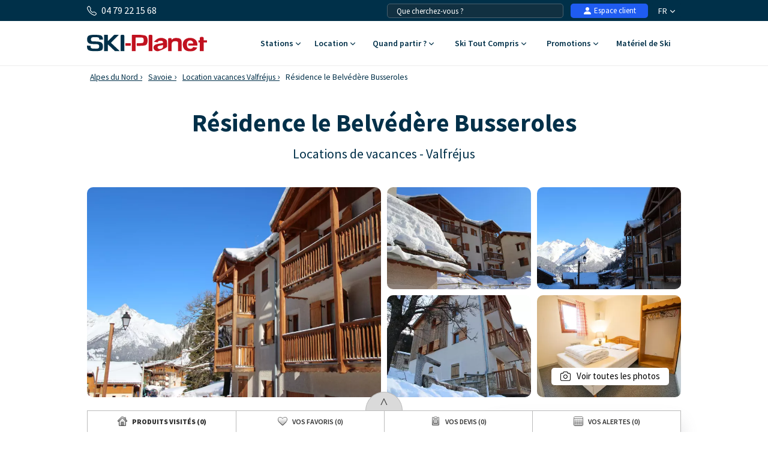

--- FILE ---
content_type: text/html; charset=UTF-8
request_url: https://www.ski-planet.com/fr/location-ski/residence-le-belvedere-busseroles_valfrejus.html
body_size: 39803
content:
<!DOCTYPE html>
<html lang="fr">
    <head>
        <title>Résidence le Belvédère Busseroles  -30% - location à Valfréjus - Ski-Planet</title>
        <meta name="description" content="R&eacute;servez votre location de vacances, R&eacute;sidence le Belv&eacute;d&egrave;re Busseroles &agrave; Valfr&eacute;jus. D&eacute;couvrez nos r&eacute;sidences en station familiale. "/>
        <meta name="keywords" content="location R&eacute;sidence le Belv&eacute;d&egrave;re Busseroles, R&eacute;sidence le Belv&eacute;d&egrave;re Busseroles, appartement R&eacute;sidence le Belv&eacute;d&egrave;re Busseroles, h&eacute;bergement R&eacute;sidence le Belv&eacute;d&egrave;re Busseroles, location ski, location vacances ski Valfr&eacute;jus, location, vacances, ski, Valfr&eacute;jus"/>
        <meta name="owner" content="ski-planet.com : le guide du ski en toute liberté"/>
        <meta name="Author" content="Ski-Planet"/>
        <meta name="robots" content="index, follow"/>
                <meta name="Identifier-url" content="https://www.ski-planet.com"/>
        <meta name="Rating" content="General"/>
        <meta name="viewport" content="width=device-width, initial-scale=1" />
        <meta http-equiv="Content-Type" content="text/html; charset=utf-8"/>
        <meta property="og:locale" content="fr_FR" /><meta property="og:type" content="website" /><meta property="og:title" content="Résidence le Belvédère Busseroles  -30% - location à Valfréjus - Ski-Planet" /><meta property="og:description" content="Réservez votre location de vacances, Résidence le Belvédère Busseroles à Valfréjus. Découvrez nos résidences en station familiale. " /><meta property="og:url" content="https://www.ski-planet.com/fr/location-ski/residence-le-belvedere-busseroles_valfrejus.html"/><meta property="og:site_name" content="Ski Planet" /><meta property="og:image" content="https://www.ski-planet.com/images/sp/logo.png" />                        <link rel="canonical" href="https://www.ski-planet.com/fr/location-ski/residence-le-belvedere-busseroles_valfrejus.html"/>
                    <link rel="alternate" hreflang="fr" href="https://www.ski-planet.com/fr/location-ski/residence-le-belvedere-busseroles_valfrejus.html"/>
                    <link rel="alternate" hreflang="en" href="https://www.ski-planet.com/en/ski-rental/residence-le-belvedere-busseroles_valfrejus.html"/>
                    <link rel="alternate" hreflang="es" href="https://www.ski-planet.com/es/alquiler-esqui/residence-le-belvedere-busseroles_valfrejus.html"/>
                    <link rel="alternate" hreflang="de" href="https://www.ski-planet.com/de/verleih-ski/residence-le-belvedere-busseroles_valfrejus.html"/>
                    <link rel="alternate" hreflang="nl" href="https://www.ski-planet.com/nl/ski-verhuur/residence-le-belvedere-busseroles_valfrejus.html"/>
                    <link rel="alternate" hreflang="ru" href="https://www.ski-planet.com/ru/ski-rental/residence-le-belvedere-busseroles_valfrejus.html"/>
                    <link rel="alternate" hreflang="it" href="https://www.ski-planet.com/it/locazione-sci/residence-le-belvedere-busseroles_valfrejus.html"/>
                    <link rel="alternate" hreflang="pl" href="https://www.ski-planet.com/pl/wynajem-narty/residence-le-belvedere-busseroles_valfrejus.html"/>
                        <link rel="apple-touch-icon" sizes="180x180" href="/images/sp/favicon/apple-touch-icon.png">
        <link rel="icon" type="image/png" sizes="48x48" href="/images/sp/favicon/favicon-48x48.png">
        <link rel="icon" type="image/png" sizes="32x32" href="/images/sp/favicon/favicon-32x32.png">
        <link rel="icon" type="image/png" sizes="16x16" href="/images/sp/favicon/favicon-16x16.png">
        <link rel="manifest" href="/images/sp/favicon/site.webmanifest">
        <link rel="mask-icon" href="/images/sp/favicon/safari-pinned-tab.svg" color="#00529a">
        <link rel="shortcut icon" href="/images/sp/favicon/favicon.ico">
        <meta name="msapplication-TileColor" content="#ffffff">
        <meta name="msapplication-config" content="/images/sp/favicon/browserconfig.xml">
        <meta name="theme-color" content="#ffffff">
                            <link rel="preconnect" href="https://fonts.gstatic.com" crossorigin>
            <link rel="stylesheet" href="/css/normal26.css"/>
                                    </head>
    <body class="defaut">

                
        <script type="text/javascript">window.dataLayer = window.dataLayer || [];window.dataLayer.push({
    "id_residence": 22970,
    "nom_residence": "R\u00e9sidence le Belv\u00e9d\u00e8re Busseroles",
    "nom_station": "Valfr\u00e9jus",
    "nom_massif": "Alpes du Nord",
    "date_debut": "",
    "date_fin": "",
    "event": "datalayer_ready",
    "page_id": "RESIDENCE_ACCUEIL",
    "page_type": "PAGE_PRODUIT_RESIDENCE",
    "langue": "fr",
    "isMobile": "false",
    "isTablet": "false",
    "cookie_partner": ""
});</script><noscript><iframe src="//www.googletagmanager.com/ns.html?id=GTM-TC4CTW" height="0" width="0" style="display:none;visibility:hidden"></iframe></noscript><script>(function(w,d,s,l,i){w[l]=w[l]||[];w[l].push({'gtm.start':new Date().getTime(),event:'gtm.js'});var f=d.getElementsByTagName(s)[0],j=d.createElement(s),dl=l!='dataLayer'?'&l='+l:'';j.async=true;j.src='//www.googletagmanager.com/gtm.js?id='+i+dl;f.parentNode.insertBefore(j,f);})(window,document,'script','dataLayer','GTM-TC4CTW');</script><script type="text/javascript">var conteneurs_googletagmanager = window['conteneurs_googletagmanager'] || [];
conteneurs_googletagmanager['Ski-Planet'] = 'GTM-TC4CTW';
</script>
                
        
    <svg xmlns="http://www.w3.org/2000/svg" id="symbols" aria-hidden="true">
        <defs>
                                                                                                                                                                                                                <symbol id="svg-icon-bandeau-picto-montagne" viewBox="0 0 57 58">
                    <path d="M11.1964 10.5059C10.7953 10.5059 10.4167 10.2677 10.2538 9.87487C7.03332 2.03617 1.14807 2.35778 1.08904 2.35982C0.529214 2.40256 0.0426785 1.97714 0.0019642 1.41738C-0.0367144 0.855586 0.386714 0.369102 0.946536 0.330428C1.24782 0.308037 8.36468 -0.0807428 12.1369 9.10138C12.3506 9.62043 12.1023 10.2168 11.5831 10.4306C11.4569 10.4814 11.3246 10.5079 11.1964 10.5079V10.5059Z"/>
                    <path d="M33.5892 16.6123H21.375C20.9393 16.6123 20.5525 16.3355 20.4121 15.9243C19.4919 13.2395 17.2343 8.83675 15.0887 8.45611C13.9589 8.26274 12.5155 8.43575 10.8096 8.97516C10.2742 9.14411 9.70218 8.84693 9.53321 8.30955C9.36425 7.77422 9.66146 7.20224 10.1989 7.0333C12.2183 6.39822 13.9812 6.20078 15.4409 6.45115C18.9016 7.0679 21.3037 12.5352 22.0875 14.5789H32.948C33.2595 13.9581 33.8091 12.9444 34.5399 11.9266C36.1848 9.63466 37.9009 8.47239 39.6435 8.47239C39.6679 8.47239 39.6923 8.47239 39.7167 8.47239C43.6029 8.54364 46.5262 12.81 46.6484 12.9912C46.9619 13.4573 46.8397 14.0904 46.3735 14.4038C45.9074 14.7193 45.2763 14.5952 44.9607 14.1311C44.9363 14.0944 42.5036 10.5588 39.6781 10.5079C37.4591 10.4733 35.1547 14.5667 34.5216 16.0058C34.3587 16.3762 33.9923 16.6144 33.5892 16.6144V16.6123Z"/>
                    <path d="M42.2817 11.2997C42.129 11.2997 41.9763 11.2651 41.8298 11.1939C41.3269 10.9435 41.1193 10.3328 41.3697 9.83007C42.815 6.91524 45.8503 2.06262 49.9482 2.36591C52.3096 2.53078 54.2822 3.7989 55.6502 6.03184C56.6416 7.65006 56.9653 9.21942 56.9775 9.28659C57.0895 9.83821 56.7312 10.3736 56.1815 10.4855C55.6319 10.5975 55.0945 10.2412 54.9825 9.68962C54.9377 9.47183 53.8954 4.6823 49.8016 4.3953C46.7826 4.17546 44.1729 8.75329 43.1916 10.7318C43.0145 11.09 42.6542 11.2977 42.2796 11.2977L42.2817 11.2997Z"/>
                    <path d="M43.7679 57.3223C43.5073 57.3223 43.2467 57.2225 43.0472 57.0251L41.4472 55.4252C35.9406 49.9192 34.3649 41.7365 37.4327 34.5797C38.2592 32.65 38.6786 30.6084 38.6786 28.5078C38.6786 24.392 37.0745 20.5205 34.1634 17.6097L32.8687 16.3152C32.5776 16.0241 32.49 15.5865 32.6488 15.2058C32.8056 14.8252 33.1781 14.5768 33.5893 14.5768H55.9822C56.544 14.5768 57 15.0328 57 15.5946C57 16.1564 56.544 16.6123 55.9822 16.6123H36.0322C39.0572 19.8528 40.7143 24.0521 40.7143 28.5057C40.7143 30.8812 40.24 33.1935 39.3036 35.3776C36.5655 41.765 37.9722 49.0683 42.8864 53.982L44.4865 55.5819C44.8835 55.9788 44.8835 56.6241 44.4865 57.021C44.287 57.2205 44.0264 57.3182 43.7659 57.3182L43.7679 57.3223Z"/>
                    <path d="M19.3394 57.3223C18.9363 57.3223 18.5536 57.08 18.3948 56.6831L17.9978 55.6898C15.5936 49.6769 16.6746 42.8519 20.8193 37.8772C23.1482 35.0845 24.4286 31.5447 24.4286 27.9073V27.2621C24.4286 23.8241 23.421 20.4961 21.5135 17.6362L20.8295 16.6103H13.2322C12.6704 16.6103 12.2144 16.1544 12.2144 15.5926C12.2144 15.0308 12.6704 14.5748 13.2322 14.5748H21.3751C21.715 14.5748 22.0326 14.7458 22.2219 15.0287L23.2072 16.5065C25.3386 19.7022 26.4644 23.4211 26.4644 27.26V27.9053C26.4644 32.017 25.0149 36.0188 22.3827 39.1778C18.7164 43.5766 17.7596 49.6138 19.887 54.9306L20.2839 55.9239C20.4936 56.445 20.2391 57.0373 19.718 57.247C19.5938 57.2958 19.4656 57.3202 19.3394 57.3202V57.3223Z"/>
                    <path d="M17.3035 34.9318H1.01782C0.643249 34.9318 0.297178 34.7262 0.120071 34.3944C-0.0570363 34.0626 -0.0366792 33.6617 0.170964 33.3502L3.18789 28.8253H3.05353C2.67896 28.8253 2.33289 28.6197 2.15578 28.2879C1.97868 27.9562 1.99904 27.5552 2.20668 27.2437L5.22361 22.7188H5.08925C4.71468 22.7188 4.36861 22.5132 4.1915 22.1815C4.01439 21.8497 4.03475 21.4487 4.24239 21.1372L8.31382 15.0308C8.50314 14.7478 8.82071 14.5768 9.16068 14.5768C9.50064 14.5768 9.81821 14.7478 10.0075 15.0308L14.079 21.1372C14.2866 21.4487 14.307 21.8517 14.1299 22.1815C13.9527 22.5112 13.6087 22.7188 13.2321 22.7188H13.0977L16.1147 27.2437C16.3223 27.5552 16.3427 27.9582 16.1656 28.2879C15.9885 28.6177 15.6444 28.8253 15.2678 28.8253H15.1335L18.1504 33.3502C18.358 33.6617 18.3784 34.0647 18.2013 34.3944C18.0242 34.7242 17.6801 34.9318 17.3035 34.9318ZM2.91918 32.8963H15.4001L12.3832 28.3714C12.1756 28.06 12.1552 27.6569 12.3323 27.3272C12.5094 26.9974 12.8535 26.7898 13.2301 26.7898H13.3644L10.3475 22.2649C10.1399 21.9535 10.1195 21.5505 10.2966 21.2207C10.4737 20.891 10.8177 20.6833 11.1944 20.6833H11.3287L9.15864 17.4286L6.98857 20.6833H7.12293C7.4975 20.6833 7.84357 20.8889 8.02068 21.2207C8.19778 21.5525 8.17743 21.9535 7.96978 22.2649L4.95286 26.7898H5.08721C5.46178 26.7898 5.80786 26.9954 5.98496 27.3272C6.16207 27.659 6.14171 28.06 5.93407 28.3714L2.91714 32.8963H2.91918Z"/>
                    <path d="M11.1965 41.0383H7.12503C6.56318 41.0383 6.10718 40.5823 6.10718 40.0205V33.9141C6.10718 33.3523 6.56318 32.8963 7.12503 32.8963H11.1965C11.7583 32.8963 12.2143 33.3523 12.2143 33.9141V40.0205C12.2143 40.5823 11.7583 41.0383 11.1965 41.0383ZM8.14289 39.0028H10.1786V34.9318H8.14289V39.0028Z"/>
                    <path d="M55.9822 43.0738H39.6965C39.322 43.0738 38.9759 42.8682 38.7988 42.5364C38.6217 42.2046 38.642 41.8036 38.8497 41.4922L41.8666 36.9673H41.7322C41.3577 36.9673 41.0116 36.7617 40.8345 36.4299C40.6574 36.0981 40.6777 35.6971 40.8854 35.3857L43.9023 30.8608H43.768C43.3934 30.8608 43.0473 30.6552 42.8702 30.3234C42.6931 29.9917 42.7135 29.5907 42.9211 29.2792L46.9925 23.1727C47.1819 22.8898 47.4994 22.7188 47.8394 22.7188C48.1794 22.7188 48.4969 22.8898 48.6862 23.1727L52.7577 29.2792C52.9653 29.5907 52.9857 29.9937 52.8086 30.3234C52.6315 30.6532 52.2874 30.8608 51.9108 30.8608H51.7765L54.7934 35.3857C55.001 35.6971 55.0214 36.1002 54.8443 36.4299C54.6672 36.7597 54.3231 36.9673 53.9465 36.9673H53.8122L56.8291 41.4922C57.0367 41.8036 57.0571 42.2067 56.88 42.5364C56.7029 42.8662 56.3589 43.0738 55.9822 43.0738ZM41.5979 41.0383H54.0789L51.0619 36.5134C50.8543 36.202 50.8339 35.7989 51.011 35.4692C51.1881 35.1394 51.5322 34.9318 51.9088 34.9318H52.0431L49.0262 30.4069C48.8186 30.0955 48.7982 29.6924 48.9753 29.3627C49.1524 29.0329 49.4965 28.8253 49.8731 28.8253H50.0074L47.8374 25.5706L45.6673 28.8253H45.8016C46.1762 28.8253 46.5223 29.0309 46.6994 29.3627C46.8765 29.6945 46.8561 30.0955 46.6485 30.4069L43.6316 34.9318H43.7659C44.1405 34.9318 44.4866 35.1374 44.6637 35.4692C44.8408 35.801 44.8204 36.202 44.6128 36.5134L41.5959 41.0383H41.5979Z"/>
                    <path d="M49.8749 49.1803H45.8035C45.2416 49.1803 44.7856 48.7243 44.7856 48.1625V42.056C44.7856 41.4942 45.2416 41.0383 45.8035 41.0383H49.8749C50.4368 41.0383 50.8928 41.4942 50.8928 42.056V48.1625C50.8928 48.7243 50.4368 49.1803 49.8749 49.1803ZM46.8214 47.1448H48.8571V43.0738H46.8214V47.1448Z"/>
                    <path d="M15.2678 43.0738C15.0256 43.0738 14.7833 42.9883 14.5899 42.8153C14.5716 42.799 12.4484 40.963 9.18307 41.0383C5.86893 41.1095 3.72125 42.8255 3.69886 42.8438C3.26322 43.198 2.624 43.1349 2.26775 42.7013C1.9115 42.2677 1.97258 41.6306 2.40415 41.2724C2.51204 41.1828 5.08722 39.0903 9.13829 39.0028C13.2362 38.9193 15.8378 41.2011 15.9457 41.2968C16.3651 41.6713 16.3997 42.3146 16.0251 42.7339C15.8236 42.9578 15.5467 43.0738 15.2658 43.0738H15.2678Z"/>
                    <path d="M53.9465 51.2158C53.7043 51.2158 53.462 51.1303 53.2686 50.9573C53.2503 50.941 51.1271 49.105 47.8618 49.1803C44.5476 49.2515 42.4 50.9674 42.3776 50.9858C41.9419 51.3399 41.3027 51.2768 40.9465 50.8433C40.5902 50.4097 40.6513 49.7726 41.0829 49.4144C41.1908 49.3248 43.7659 47.2323 47.817 47.1448C51.9169 47.0654 54.5165 49.3431 54.6244 49.4388C55.0438 49.8133 55.0784 50.4565 54.7038 50.8758C54.5023 51.0998 54.2254 51.2158 53.9445 51.2158H53.9465Z"/>
                    <path d="M5.08929 16.6123H1.01786C0.456 16.6123 0 16.1564 0 15.5946C0 15.0328 0.456 14.5768 1.01786 14.5768H5.08929C5.65114 14.5768 6.10714 15.0328 6.10714 15.5946C6.10714 16.1564 5.65114 16.6123 5.08929 16.6123Z"/>
                    <path d="M35.617 6.43486C35.0551 6.43486 34.5991 5.97891 34.5991 5.41711V1.34612C34.5991 0.78432 35.0551 0.328369 35.617 0.328369C36.1788 0.328369 36.6348 0.78432 36.6348 1.34612V5.41711C36.6348 5.97891 36.1788 6.43486 35.617 6.43486Z"/>
                    <path d="M37.3797 5.41711C37.2066 5.41711 37.0316 5.37233 36.8707 5.28074L33.3449 3.24524C32.8584 2.96434 32.6914 2.34148 32.9724 1.855C33.2533 1.36851 33.8762 1.2016 34.3627 1.4825L37.8886 3.518C38.3751 3.79889 38.5421 4.42176 38.2611 4.90824C38.0718 5.23392 37.7298 5.41711 37.3797 5.41711Z"/>
                    <path d="M33.8538 5.41711C33.5016 5.41711 33.1596 5.23392 32.9724 4.90824C32.6914 4.42176 32.8584 3.79889 33.3449 3.518L36.8707 1.4825C37.3573 1.2016 37.9802 1.36851 38.2611 1.855C38.5421 2.34148 38.3751 2.96434 37.8886 3.24524L34.3627 5.28074C34.2019 5.37437 34.0269 5.41711 33.8538 5.41711Z"/>
                    <path d="M25.4341 10.4468C24.8723 10.4468 24.4163 9.99087 24.4163 9.42907V5.35808C24.4163 4.79628 24.8723 4.34033 25.4341 4.34033C25.996 4.34033 26.452 4.79628 26.452 5.35808V9.42907C26.452 9.99087 25.996 10.4468 25.4341 10.4468Z"/>
                    <path d="M27.1951 9.42908C27.0221 9.42908 26.847 9.3843 26.6862 9.2927L23.1603 7.2572C22.6738 6.9763 22.5069 6.35344 22.7878 5.86696C23.0687 5.38047 23.6916 5.21356 24.1782 5.49446L27.704 7.52996C28.1906 7.81086 28.3575 8.43372 28.0766 8.9202C27.8872 9.24588 27.5452 9.42908 27.1951 9.42908Z"/>
                    <path d="M23.6712 9.42908C23.319 9.42908 22.977 9.24588 22.7897 8.9202C22.5088 8.43372 22.6757 7.81086 23.1623 7.52996L26.6881 5.49446C27.1747 5.21356 27.7976 5.38047 28.0785 5.86696C28.3594 6.35344 28.1925 6.9763 27.706 7.2572L24.1801 9.2927C24.0193 9.38633 23.8442 9.42908 23.6712 9.42908Z"/>
                    <path d="M43.774 23.7366C43.2121 23.7366 42.7561 23.2806 42.7561 22.7188V18.6478C42.7561 18.086 43.2121 17.6301 43.774 17.6301C44.3358 17.6301 44.7918 18.086 44.7918 18.6478V22.7188C44.7918 23.2806 44.3358 23.7366 43.774 23.7366Z"/>
                    <path d="M45.5349 22.7188C45.3619 22.7188 45.1868 22.674 45.026 22.5824L41.5002 20.547C41.0136 20.2661 40.8467 19.6432 41.1276 19.1567C41.4086 18.6702 42.0315 18.5033 42.518 18.7842L46.0439 20.8197C46.5304 21.1006 46.6973 21.7235 46.4164 22.21C46.2271 22.5356 45.8851 22.7188 45.5349 22.7188Z"/>
                    <path d="M42.011 22.7188C41.6589 22.7188 41.3169 22.5356 41.1296 22.21C40.8486 21.7235 41.0156 21.1006 41.5021 20.8197L45.028 18.7842C45.5145 18.5033 46.1374 18.6702 46.4184 19.1567C46.6993 19.6432 46.5324 20.2661 46.0458 20.547L42.52 22.5824C42.3591 22.6761 42.1841 22.7188 42.011 22.7188Z"/>
                    <path d="M9.23197 51.1568C8.67011 51.1568 8.21411 50.7008 8.21411 50.139V46.068C8.21411 45.5062 8.67011 45.0503 9.23197 45.0503C9.79383 45.0503 10.2498 45.5062 10.2498 46.068V50.139C10.2498 50.7008 9.79383 51.1568 9.23197 51.1568Z"/>
                    <path d="M10.9949 50.139C10.8219 50.139 10.6468 50.0942 10.486 50.0026L6.96012 47.9671C6.47359 47.6862 6.30666 47.0634 6.58759 46.5769C6.86851 46.0904 7.49144 45.9235 7.97798 46.2044L11.5038 48.2399C11.9904 48.5208 12.1573 49.1436 11.8764 49.6301C11.6871 49.9558 11.345 50.139 10.9949 50.139Z"/>
                    <path d="M7.46905 50.139C7.11687 50.139 6.77487 49.9558 6.58759 49.6301C6.30666 49.1436 6.47359 48.5208 6.96012 48.2399L10.486 46.2044C10.9725 45.9235 11.5954 46.0904 11.8764 46.5769C12.1573 47.0634 11.9904 47.6862 11.5038 47.9671L7.97798 50.0026C7.81716 50.0963 7.64209 50.139 7.46905 50.139Z"/>
                    <path d="M23.4086 55.2847C23.0768 55.2847 22.751 55.1219 22.5577 54.8227C22.4762 54.6965 20.5647 51.686 21.3912 46.9677C22.063 43.1349 24.5079 39.587 24.6117 39.4384C24.9333 38.9763 25.5664 38.8623 26.0285 39.184C26.4907 39.5056 26.6047 40.1386 26.283 40.6007C26.2606 40.6332 23.9888 43.9368 23.3964 47.3198C22.7144 51.2097 24.2045 53.6177 24.2677 53.7194C24.5669 54.1917 24.4305 54.8206 23.9582 55.1239C23.7872 55.2338 23.5959 55.2868 23.4086 55.2868V55.2847Z"/>
                    <path d="M27.4822 36.9673C27.2481 36.9673 27.012 36.8879 26.8206 36.7231C26.3931 36.3567 26.3442 35.7155 26.7086 35.288C28.3352 33.3889 28.553 28.5322 28.5001 26.8224C28.4817 26.2606 28.9235 25.7904 29.4853 25.7741C30.0492 25.7497 30.5175 26.1975 30.5337 26.7593C30.5561 27.4697 30.6844 33.7757 28.2537 36.6131C28.0522 36.8492 27.7672 36.9693 27.4802 36.9693L27.4822 36.9673Z"/>
                    <path d="M32.5693 26.7898C32.0563 26.7898 31.6145 26.4031 31.5596 25.882C31.2827 23.3213 29.6501 20.1684 29.6338 20.1378C29.3732 19.6391 29.5666 19.0244 30.0654 18.7639C30.5641 18.5033 31.1789 18.6967 31.4395 19.1934C31.5148 19.3358 33.2675 22.7148 33.5851 25.6622C33.6462 26.2219 33.2411 26.7227 32.6833 26.7837C32.6466 26.7878 32.61 26.7898 32.5734 26.7898H32.5693Z"/>
                    <path d="M29.5179 57.3223C29.1882 57.3223 28.8645 57.1635 28.6691 56.8683C26.9814 54.3301 26.4908 50.485 26.4705 50.3222C26.4013 49.7645 26.7982 49.2556 27.356 49.1864C27.9138 49.1151 28.4207 49.5141 28.4919 50.0718C28.496 50.1085 28.9479 53.6075 30.3648 55.7407C30.6763 56.2089 30.548 56.8399 30.0798 57.1513C29.9068 57.2673 29.7113 57.3223 29.5179 57.3223Z"/>
                    <path d="M29.5177 42.056C29.3345 42.056 29.1493 42.0072 28.9803 41.9013C28.504 41.6042 28.3574 40.9772 28.6546 40.4989C30.6801 37.2421 31.5575 31.7727 31.5677 31.7198C31.6552 31.1641 32.1744 30.7855 32.7321 30.873C33.2879 30.9606 33.6665 31.4816 33.579 32.0373C33.5403 32.2775 32.6263 37.9749 30.385 41.5777C30.1916 41.8871 29.8597 42.0581 29.5198 42.0581L29.5177 42.056Z"/>
                    <path d="M35.625 57.3223C35.3909 57.3223 35.1547 57.2408 34.9614 57.076C32.8585 55.2685 31.6106 52.4004 31.348 48.7793C31.1566 46.1209 31.5556 43.9898 31.5719 43.9002C31.6777 43.3486 32.2111 42.9863 32.7628 43.0921C33.3145 43.198 33.6768 43.7313 33.571 44.2829C33.5486 44.407 32.1826 52.0035 36.2886 55.5331C36.7141 55.8995 36.763 56.5427 36.3965 56.9681C36.195 57.2022 35.91 57.3223 35.625 57.3223Z"/>
                </symbol>
                                                    <symbol id="svg-icon-bandeau-picto-casque" viewBox="0 0 58 60">
                    <path d="M50.9847 59.3223C49.4933 59.3223 48.0571 58.6761 47.0214 57.5242C46.0133 56.4144 45.4609 54.8832 45.4885 53.338C45.4885 52.4389 45.2952 52.1018 45.019 51.5961C44.6461 50.9358 44.1904 50.107 44.1904 48.5618C44.1904 47.0166 44.6461 46.2018 45.019 45.5275C45.309 45.0218 45.4885 44.6846 45.4885 43.8839C45.4885 43.0832 45.2952 42.7461 45.019 42.2263C44.6461 41.5661 44.1904 40.7373 44.1904 39.192C44.1904 37.6468 44.6461 36.818 45.019 36.1577C45.309 35.638 45.4885 35.3008 45.4885 34.5001C45.4471 32.8566 46.0133 31.3254 47.0214 30.2016C48.0571 29.0637 49.5071 28.4035 50.9985 28.4035C52.49 28.4035 53.9952 29.0637 55.0585 30.2156C56.1219 31.3675 56.7019 32.8846 56.7019 34.4861C56.7019 35.2868 56.8952 35.6239 57.1714 36.1296C57.5442 36.7899 58 37.6187 58 39.1639C58 40.7092 57.5442 41.5239 57.1714 42.1982C56.8814 42.7039 56.7019 43.0411 56.7019 43.8418C56.7019 44.6425 56.8952 44.9796 57.1714 45.4854C57.5442 46.1456 58 46.9744 58 48.5196C58 50.0649 57.5442 50.8937 57.1714 51.5539C56.8814 52.0737 56.7019 52.4108 56.7019 53.2116C56.7019 54.7989 56.108 56.3582 55.0585 57.4961C53.9952 58.648 52.5038 59.3082 50.9847 59.3082V59.3223ZM50.9985 31.227C50.2666 31.227 49.5761 31.5361 49.0652 32.112C48.5404 32.702 48.2366 33.5168 48.2642 34.3456V34.5001C48.2642 36.0454 47.8085 36.8742 47.4357 37.5344C47.1457 38.0542 46.9661 38.3913 46.9661 39.192C46.9661 39.9927 47.1595 40.3299 47.4357 40.8356C47.8085 41.4958 48.2642 42.3246 48.2642 43.8699C48.2642 45.4151 47.8085 46.2299 47.4357 46.9042C47.1457 47.4099 46.9661 47.747 46.9661 48.5477C46.9661 49.3485 47.1457 49.6716 47.4357 50.1913C47.8085 50.8516 48.2642 51.6804 48.2642 53.2256V53.3801C48.2504 54.2089 48.5404 55.0237 49.0652 55.6137C50.1285 56.7937 51.979 56.7375 53.0561 55.5716C53.6223 54.9535 53.9538 54.0965 53.9538 53.2256C53.9538 51.6804 54.4095 50.8516 54.7823 50.1773C55.0723 49.6575 55.2519 49.3204 55.2519 48.5196C55.2519 47.7189 55.0585 47.3818 54.7823 46.8761C54.4095 46.2158 53.9538 45.387 53.9538 43.8418C53.9538 42.2966 54.4095 41.4818 54.7823 40.8075C55.0723 40.3018 55.2519 39.9646 55.2519 39.1639C55.2519 38.3632 55.0585 38.0261 54.7823 37.5204C54.4095 36.8601 53.9538 36.0313 53.9538 34.4861C53.9538 33.6151 53.6223 32.7582 53.0561 32.1401C52.5038 31.5501 51.7719 31.213 50.9985 31.213V31.227Z"/>
                    <path d="M6.79429 59.3223C5.30286 59.3223 3.86667 58.6761 2.83095 57.5242C1.82286 56.4144 1.25667 54.8832 1.2981 53.338C1.2981 52.4389 1.11857 52.1018 0.828572 51.5961C0.455714 50.9358 0 50.107 0 48.5618C0 47.0166 0.455714 46.2018 0.828572 45.5275C1.11857 45.0218 1.2981 44.6846 1.2981 43.8839C1.2981 43.0832 1.10476 42.7461 0.828572 42.2263C0.455714 41.5661 0 40.7373 0 39.192C0 37.6468 0.455714 36.818 0.828572 36.1577C1.11857 35.638 1.2981 35.3008 1.2981 34.5001C1.27048 32.8566 1.82286 31.3254 2.83095 30.2016C3.86667 29.0637 5.31667 28.4035 6.79429 28.4035C8.27191 28.4035 9.79096 29.0637 10.8543 30.2156C11.9176 31.3675 12.4976 32.8846 12.4976 34.4861C12.4976 35.2868 12.691 35.6239 12.9671 36.1296C13.34 36.7899 13.7957 37.6187 13.7957 39.1639C13.7957 40.7092 13.34 41.5239 12.9671 42.1982C12.6771 42.7039 12.4976 43.0411 12.4976 43.8418C12.4976 44.6425 12.691 44.9796 12.9671 45.4854C13.34 46.1456 13.7957 46.9744 13.7957 48.5196C13.7957 50.0649 13.34 50.8937 12.9671 51.5539C12.6771 52.0737 12.4976 52.4108 12.4976 53.2116C12.4976 54.827 11.9176 56.3442 10.8543 57.4961C9.79096 58.648 8.29953 59.3082 6.78048 59.3082L6.79429 59.3223ZM6.8081 31.227C6.07619 31.227 5.38572 31.5361 4.87476 32.112C4.35 32.702 4.04619 33.5168 4.07381 34.3456V34.5001C4.07381 36.0454 3.6181 36.8742 3.24524 37.5344C2.95524 38.0542 2.77572 38.3913 2.77572 39.192C2.77572 39.9927 2.96905 40.3299 3.24524 40.8356C3.6181 41.4958 4.07381 42.3246 4.07381 43.8699C4.07381 45.4151 3.6181 46.2299 3.24524 46.9042C2.95524 47.4099 2.77572 47.747 2.77572 48.5477C2.77572 49.3485 2.95524 49.6716 3.24524 50.1913C3.6181 50.8516 4.07381 51.6804 4.07381 53.2256C4.07381 53.2396 4.07381 53.3801 4.07381 53.3942C4.06 54.2089 4.35 55.0237 4.87476 55.6137C5.9381 56.7937 7.78857 56.7235 8.86572 55.5716C9.43191 54.9535 9.76334 54.0965 9.76334 53.2256C9.76334 51.6804 10.2191 50.8516 10.5919 50.1913C10.8819 49.6716 11.0614 49.3344 11.0614 48.5337C11.0614 47.733 10.8681 47.3958 10.5919 46.8901C10.2191 46.2299 9.76334 45.4011 9.76334 43.8558C9.76334 42.3106 10.2191 41.4958 10.5919 40.8216C10.8819 40.3158 11.0614 39.9787 11.0614 39.178C11.0614 38.3773 10.8681 38.0401 10.5919 37.5344C10.2191 36.8742 9.76334 36.0454 9.76334 34.5001C9.76334 33.6292 9.43191 32.7723 8.86572 32.1542C8.31334 31.5642 7.58143 31.227 6.8081 31.227Z"/>
                    <path d="M52.4763 29.8223H49.7144V24.2032C49.7144 12.5858 40.4206 3.13179 29.0001 3.13179C17.5796 3.13179 8.28583 12.5858 8.28583 24.2032V29.8223H5.52393V24.2032C5.52393 11.0406 16.0606 0.322266 29.0001 0.322266C41.9396 0.322266 52.4763 11.0406 52.4763 24.2032V29.8223Z"/>
                </symbol>
                                                    <symbol id="svg-icon-bandeau-picto-planche" viewBox="0 0 59 60">
                    <path d="M5.15614 16.9962C5.86451 16.9962 6.43875 16.4219 6.43875 15.7136C6.43875 15.0052 5.86451 14.431 5.15614 14.431C4.44778 14.431 3.87354 15.0052 3.87354 15.7136C3.87354 16.4219 4.44778 16.9962 5.15614 16.9962Z"/>
                    <path d="M52.5871 31.1049C53.2954 31.1049 53.8697 30.5306 53.8697 29.8223C53.8697 29.1139 53.2954 28.5397 52.5871 28.5397C51.8787 28.5397 51.3044 29.1139 51.3044 29.8223C51.3044 30.5306 51.8787 31.1049 52.5871 31.1049Z"/>
                    <path d="M29.4999 8.01792C30.2083 8.01792 30.7825 7.44367 30.7825 6.73531C30.7825 6.02694 30.2083 5.4527 29.4999 5.4527C28.7915 5.4527 28.2173 6.02694 28.2173 6.73531C28.2173 7.44367 28.7915 8.01792 29.4999 8.01792Z"/>
                    <path d="M52.587 44.5723C53.6495 44.5723 54.5109 43.7109 54.5109 42.6484C54.5109 41.5858 53.6495 40.7244 52.587 40.7244C51.5245 40.7244 50.6631 41.5858 50.6631 42.6484C50.6631 43.7109 51.5245 44.5723 52.587 44.5723Z"/>
                    <path d="M7.69564 29.8223C8.75819 29.8223 9.61955 28.9609 9.61955 27.8984C9.61955 26.8358 8.75819 25.9744 7.69564 25.9744C6.63309 25.9744 5.77173 26.8358 5.77173 27.8984C5.77173 28.9609 6.63309 29.8223 7.69564 29.8223Z"/>
                    <path d="M19.239 4.17009H16.6738V14.431H19.239V4.17009Z"/>
                    <path d="M14.1576 5.61895L12.875 7.84049L21.7612 12.9709L23.0438 10.7494L14.1576 5.61895Z"/>
                    <path d="M21.7648 5.63149L12.8777 10.7604L14.1599 12.9821L23.047 7.85326L21.7648 5.63149Z"/>
                    <path d="M39.7608 45.2136H37.1956V55.4744H39.7608V45.2136Z"/>
                    <path d="M34.683 46.667L33.4004 48.8886L42.2866 54.019L43.5692 51.7975L34.683 46.667Z"/>
                    <path d="M42.2774 46.6724L33.3904 51.8013L34.6726 54.0231L43.5597 48.8942L42.2774 46.6724Z"/>
                    <path d="M11.5435 59.322C8.47804 59.322 5.57935 58.1292 3.38609 55.9488C1.20565 53.7555 0 50.8568 0 47.7786C0 43.7384 2.05217 40.0701 5.48957 37.9538C5.51522 37.941 5.54087 37.9153 5.56652 37.9025C18.6235 29.9888 29.6924 18.9199 37.5676 5.9014C37.5676 5.9014 37.6061 5.85009 37.6189 5.82444C39.7352 2.38705 43.4035 0.334877 47.4437 0.334877C50.522 0.334877 53.4207 1.5277 55.6139 3.70814C57.7943 5.9014 58.9872 8.80009 58.9872 11.8784C58.9872 15.9186 56.935 19.5868 53.4976 21.7031C53.472 21.716 53.4463 21.7416 53.4207 21.7544C40.4022 29.6297 29.3333 40.6986 21.4196 53.7555C21.4196 53.7555 21.3811 53.8068 21.3683 53.8325C19.252 57.2699 15.5837 59.322 11.5435 59.322ZM6.97739 40.0444C6.97739 40.0444 6.92609 40.0829 6.88761 40.0957C4.1813 41.7375 2.56522 44.6105 2.56522 47.7657C2.56522 50.1514 3.50152 52.4088 5.19457 54.1275C6.90043 55.8205 9.15783 56.744 11.5435 56.744C14.7115 56.744 17.5717 55.1279 19.2135 52.4344C19.2391 52.396 19.252 52.3703 19.2776 52.3318C27.3837 38.9799 38.7091 27.6544 52.0226 19.5868C52.0483 19.5612 52.0867 19.5484 52.1252 19.5227C54.8187 17.881 56.4348 15.0207 56.4348 11.8527C56.4348 9.46705 55.4985 7.20966 53.8054 5.49096C52.0996 3.79792 49.855 2.87444 47.4565 2.87444C44.2885 2.87444 41.4283 4.49053 39.7865 7.18401C39.7737 7.20966 39.748 7.24814 39.7352 7.27379C31.6548 20.6001 20.3422 31.9255 6.97739 40.0316V40.0444Z"/>
                    <path d="M34.2073 28.7577C33.2197 28.7577 32.232 28.3857 31.4881 27.629C30.8212 26.962 30.4492 26.0642 30.4492 25.1151C30.4492 24.166 30.8212 23.2681 31.4881 22.6012L35.1179 18.9714C36.5031 17.5862 38.7605 17.5862 40.1457 18.9714L40.351 19.1766C41.0179 19.8436 41.3899 20.7414 41.3899 21.6905C41.3899 22.6397 41.0179 23.5375 40.351 24.2044L36.9264 27.629C36.1825 28.3729 35.1949 28.7577 34.2073 28.7577ZM37.619 20.4977C37.3625 20.4977 37.106 20.6003 36.9136 20.7927L33.2838 24.4225C33.0914 24.6149 32.9888 24.8586 32.9888 25.1279C32.9888 25.3973 33.0914 25.641 33.2838 25.8333C33.784 26.3336 34.6049 26.3336 35.0923 25.8333L38.5168 22.4088C38.7092 22.2164 38.8118 21.9727 38.8118 21.7033C38.8118 21.434 38.7092 21.1903 38.5168 20.9979L38.3116 20.7927C38.1192 20.6003 37.8627 20.4977 37.6062 20.4977H37.619Z"/>
                    <path d="M21.3811 41.6992C20.4704 41.6992 19.5598 41.3529 18.8672 40.6603L18.662 40.4551C17.995 39.7881 17.623 38.8903 17.623 37.9412C17.623 36.992 17.995 36.0942 18.662 35.4273L22.2917 31.7975C23.677 30.4123 25.9344 30.4123 27.3196 31.7975L27.5248 32.0027C28.1917 32.6697 28.5637 33.5675 28.5637 34.5166C28.5637 35.4657 28.1917 36.3636 27.5248 37.0305L23.895 40.6603C23.2024 41.3529 22.2917 41.6992 21.3811 41.6992ZM24.7928 33.3238C24.5363 33.3238 24.2798 33.4264 24.0874 33.6188L20.4576 37.2486C20.2652 37.441 20.1626 37.6847 20.1626 37.954C20.1626 38.2234 20.2652 38.467 20.4576 38.6594L20.6628 38.8647C21.0476 39.2494 21.6761 39.2494 22.0609 38.8647L25.6907 35.2349C25.883 35.0425 25.9857 34.7988 25.9857 34.5294C25.9857 34.2601 25.883 34.0164 25.6907 33.824L25.4854 33.6188C25.293 33.4264 25.0365 33.3238 24.78 33.3238H24.7928Z"/>
                </symbol>
                                                    <symbol id="svg-icon-bandeau-picto-forfait" viewBox="0 0 63 55">
                    <path d="M57.5217 28.6723C58.2781 28.6723 58.8912 28.0679 58.8912 27.3223C58.8912 26.5767 58.2781 25.9723 57.5217 25.9723C56.7653 25.9723 56.1521 26.5767 56.1521 27.3223C56.1521 28.0679 56.7653 28.6723 57.5217 28.6723Z"/>
                    <path d="M4.10879 27.9973C5.24338 27.9973 6.16314 27.0906 6.16314 25.9723C6.16314 24.8539 5.24338 23.9473 4.10879 23.9473C2.97421 23.9473 2.05444 24.8539 2.05444 25.9723C2.05444 27.0906 2.97421 27.9973 4.10879 27.9973Z"/>
                    <path d="M56.1522 11.1223H53.4131V21.9223H56.1522V11.1223Z"/>
                    <path d="M50.7263 12.6518L49.3567 14.99L58.8453 20.39L60.2149 18.0518L50.7263 12.6518Z"/>
                    <path d="M58.8465 12.653L49.3569 18.0514L50.7261 20.3899L60.2157 14.9915L58.8465 12.653Z"/>
                    <path d="M8.2174 5.72227H5.47827V16.5223H8.2174V5.72227Z"/>
                    <path d="M2.78583 7.25296L1.41626 9.59123L10.9049 14.9912L12.2745 12.653L2.78583 7.25296Z"/>
                    <path d="M10.9071 7.25337L1.41748 12.6517L2.78663 14.9902L12.2762 9.59187L10.9071 7.25337Z"/>
                    <path d="M49.3044 54.3223H13.6957C13.0931 54.3223 12.5589 53.9308 12.3809 53.3638L6.90263 35.8138C6.79306 35.4493 6.83415 35.0578 7.03958 34.7203L15.257 21.2203C15.5035 20.8153 15.9555 20.5588 16.4348 20.5588H46.5652C47.0446 20.5588 47.4965 20.8018 47.7431 21.2203L55.9604 34.7203C56.1659 35.0443 56.207 35.4493 56.0974 35.8138L50.6191 53.3638C50.4411 53.9308 49.907 54.3223 49.3044 54.3223ZM14.7091 51.6223H48.2909L53.2898 35.5978L45.7846 23.2723H17.2155L9.71023 35.5978L14.7091 51.6223Z"/>
                    <path d="M45.2642 48.9223H17.736C17.1333 48.9223 16.5992 48.5308 16.4212 47.9638L12.8192 36.4078C12.7097 36.0298 12.7644 35.6248 12.9699 35.2873L18.5303 26.5933C18.7768 26.2018 19.2151 25.9588 19.6944 25.9588H43.3194C43.7851 25.9588 44.2233 26.2018 44.4836 26.5933L50.044 35.2873C50.2631 35.6248 50.3179 36.0298 50.1947 36.4078L46.5927 47.9638C46.4146 48.5308 45.8805 48.9223 45.2779 48.9223H45.2642ZM18.7494 46.2223H44.2507L47.3733 36.2053L42.5525 28.6723H20.4477L15.6268 36.2053L18.7494 46.2223Z"/>
                    <path d="M32.8695 27.3223H30.1304V47.5723H32.8695V27.3223Z"/>
                    <path d="M63 0.322266H0V3.02227H63V0.322266Z"/>
                    <path d="M31.5 19.2223C28.4733 19.2223 26.0217 16.8058 26.0217 13.8223C26.0217 11.3113 27.7748 9.19176 30.1304 8.59776V1.67226H32.8696V9.77226C32.8696 10.5148 32.2532 11.1223 31.5 11.1223C29.9935 11.1223 28.7609 12.3373 28.7609 13.8223C28.7609 15.3073 29.9935 16.5223 31.5 16.5223C33.0065 16.5223 34.2391 15.3073 34.2391 13.8223H36.9782C36.9782 16.8058 34.5267 19.2223 31.5 19.2223Z"/>
                    <path d="M32.8695 17.8723H30.1304V21.9223H32.8695V17.8723Z"/>
                    <path d="M28.7608 40.8223H19.1738V43.5223H28.7608V40.8223Z"/>
                    <path d="M43.826 40.8223H34.239V43.5223H43.826V40.8223Z"/>
                </symbol>
                                                    <symbol id="svg-icon-bandeau-picto-flocon" viewBox="0 0 58 60">
                    <path d="M28.999 59.3223C27.241 59.3223 25.8102 57.9042 25.8102 56.1615V52.2022L21.7945 56.1826C20.5508 57.4153 18.527 57.4153 17.2855 56.1826C16.0419 54.9499 16.0419 52.946 17.2855 51.7134L25.8102 43.2637V35.2966L18.8502 39.2791L15.7294 50.8221C15.5083 51.6375 14.9811 52.3181 14.2434 52.7417C13.5057 53.1631 12.6469 53.2748 11.8242 53.0577C11.0015 52.8386 10.3148 52.316 9.88751 51.5848C9.46233 50.8537 9.34754 50.0024 9.56863 49.1869L11.0376 43.7505L7.57882 45.7291C6.84114 46.1505 5.98229 46.2643 5.15958 46.0452C4.33687 45.826 3.65021 45.3034 3.22292 44.5723C2.79774 43.8411 2.68295 42.9898 2.90404 42.1743C3.12513 41.3589 3.65234 40.6783 4.39002 40.2547L7.8488 38.2761L2.36194 36.818C1.53923 36.5988 0.852575 36.0763 0.425276 35.3451C-0.00202336 34.6139 -0.114694 33.7626 0.106396 32.9472C0.561331 31.2636 2.31305 30.2606 4.01161 30.7115L15.6571 33.8048L22.6172 29.8223L15.6571 25.8398L4.01161 28.9331C2.31305 29.384 0.561331 28.381 0.106396 26.6974C-0.114694 25.8819 -0.00202336 25.0306 0.425276 24.2994C0.852575 23.5683 1.53923 23.0457 2.36194 22.8266L7.8488 21.3684L4.39002 19.3898C2.8679 18.5174 2.34281 16.581 3.22292 15.0723C3.64809 14.3411 4.33687 13.8185 5.15958 13.5994C5.98229 13.3802 6.84114 13.494 7.57882 13.9154L11.0376 15.8941L9.56863 10.4576C9.34754 9.64216 9.46233 8.79087 9.88751 8.05969C10.3127 7.32852 11.0015 6.80594 11.8242 6.5868C12.6469 6.36766 13.5057 6.47934 14.2434 6.90287C14.9811 7.3243 15.5083 8.00702 15.7294 8.82248L18.8502 20.3654L25.8102 24.3479V16.3808L17.2855 7.93116C16.6839 7.33484 16.3523 6.54044 16.3523 5.69548C16.3523 4.85052 16.6839 4.05823 17.2855 3.4598C18.5292 2.22712 20.5508 2.22712 21.7945 3.4598L25.8102 7.44019V3.48298C25.8102 1.74037 27.241 0.322266 28.999 0.322266C30.7571 0.322266 32.1878 1.74037 32.1878 3.48298V7.4423L36.2036 3.46191C37.4472 2.22923 39.4711 2.22923 40.7126 3.46191C41.3142 4.05823 41.6458 4.85262 41.6458 5.69759C41.6458 6.54255 41.3142 7.33484 40.7126 7.93327L32.1878 16.3829V24.35L39.1479 20.3675L42.2687 8.82459C42.4898 8.00912 43.017 7.32852 43.7547 6.90498C44.4924 6.48355 45.3512 6.36977 46.1739 6.58891C47.8725 7.03984 48.8844 8.77612 48.4295 10.4597L46.9584 15.8983L50.4171 13.9197C51.1548 13.4982 52.0137 13.3844 52.8364 13.6036C53.6591 13.8227 54.3457 14.3453 54.773 15.0765C55.1982 15.8077 55.313 16.6589 55.0919 17.4744C54.8708 18.2899 54.3436 18.9705 53.6059 19.394L50.1472 21.3726L55.634 22.8308C56.4567 23.0499 57.1434 23.5725 57.5707 24.3037C57.9959 25.0348 58.1107 25.8861 57.8896 26.7016C57.4346 28.3852 55.6829 29.3882 53.9843 28.9373L42.3389 25.844L35.3788 29.8265L42.3389 33.809L53.9843 30.7157C55.6829 30.2648 57.4346 31.2678 57.8896 32.9514C58.3445 34.635 57.3326 36.3713 55.634 36.8222L50.1472 38.2803L53.6059 40.2589C54.3436 40.6804 54.8708 41.3631 55.0919 42.1786C55.313 42.994 55.1982 43.8453 54.773 44.5765C54.3479 45.3077 53.6591 45.8302 52.8364 46.0494C52.0137 46.2685 51.1548 46.1547 50.4171 45.7333L46.9584 43.7547L48.4295 49.1911C48.8844 50.8747 47.8725 52.611 46.1739 53.0619C45.3512 53.2811 44.4924 53.1673 43.7547 52.7459C43.017 52.3244 42.4898 51.6417 42.2687 50.8263L39.1479 39.2833L32.1878 35.3008V43.2679L40.7126 51.7176C41.9562 52.9503 41.9562 54.9563 40.7126 56.1868C39.4689 57.4195 37.4472 57.4195 36.2036 56.1868L32.1878 52.2064V56.1658C32.1878 57.9084 30.7571 59.3265 28.999 59.3265V59.3223ZM26.8732 48.6053C27.0092 48.6053 27.1474 48.6306 27.2792 48.6854C27.6768 48.8477 27.9361 49.2333 27.9361 49.6589V56.1615C27.9361 56.7431 28.4123 57.2151 28.999 57.2151C29.5858 57.2151 30.062 56.7431 30.062 56.1615V49.6589C30.062 49.2333 30.3213 48.8477 30.7189 48.6854C31.1164 48.5232 31.5735 48.6117 31.8775 48.913L37.7087 54.6929C38.1233 55.1038 38.7972 55.1038 39.2117 54.6929C39.6262 54.282 39.6262 53.614 39.2117 53.2031L30.3745 44.4437C30.1746 44.2457 30.0641 43.9781 30.0641 43.6978V33.4697C30.0641 33.0925 30.2661 32.7449 30.5956 32.5573C30.9251 32.3698 31.329 32.3698 31.6585 32.5573L40.5956 37.6714C40.8401 37.8104 41.0187 38.0401 41.091 38.3119L44.3244 50.2763C44.3988 50.5481 44.5731 50.7757 44.8197 50.9169C45.0663 51.0581 45.3512 51.096 45.6254 51.0222C46.1909 50.8726 46.5289 50.2932 46.378 49.7305L44.2436 41.8372C44.1331 41.4263 44.2819 40.988 44.6242 40.7288C44.9643 40.4697 45.4299 40.438 45.8019 40.653L51.4822 43.9043C51.7288 44.0455 52.0158 44.0834 52.2879 44.0097C52.5621 43.9359 52.7917 43.7631 52.9342 43.5187C53.0766 43.2743 53.1149 42.9919 53.0405 42.7201C52.9661 42.4483 52.7917 42.2207 52.5451 42.0795L46.8648 38.8282C46.4928 38.6154 46.2866 38.2003 46.3419 37.7788C46.3971 37.3553 46.7054 37.0097 47.1199 36.8981L55.0855 34.7825C55.651 34.6329 55.989 34.0534 55.8381 33.4929C55.6872 32.9324 55.1026 32.5974 54.5371 32.747L42.4664 35.9541C42.1943 36.0257 41.903 35.9878 41.6607 35.8487L32.7236 30.7347C32.394 30.5471 32.1921 30.1994 32.1921 29.8223C32.1921 29.4451 32.394 29.0974 32.7236 28.9099L41.6607 23.7958C41.9052 23.6568 42.1943 23.6188 42.4664 23.6905L54.5371 26.8976C55.1026 27.0472 55.6872 26.7142 55.8381 26.1516C55.989 25.5911 55.6532 25.0117 55.0855 24.8621L47.1199 22.7465C46.7054 22.6369 46.3971 22.2892 46.3419 21.8657C46.2866 21.4443 46.4928 21.0292 46.8648 20.8163L52.5451 17.565C52.7917 17.4238 52.9661 17.1963 53.0405 16.9244C53.1149 16.6526 53.0766 16.3682 52.9342 16.1258C52.7917 15.8835 52.5621 15.7086 52.2879 15.6349C52.0137 15.5611 51.7267 15.5991 51.4822 15.7402L45.8019 18.9916C45.4299 19.2044 44.9643 19.1749 44.6242 18.9157C44.284 18.6565 44.1331 18.2182 44.2436 17.8073L46.378 9.91398C46.5289 9.35348 46.193 8.77402 45.6254 8.62441C45.3512 8.55066 45.0642 8.58859 44.8197 8.72977C44.5731 8.87094 44.3988 9.09852 44.3244 9.37034L41.091 21.3347C41.0187 21.6044 40.8401 21.8341 40.5956 21.9753L31.6585 27.0893C31.329 27.2768 30.9251 27.2768 30.5956 27.0893C30.2661 26.9018 30.0641 26.5541 30.0641 26.1769V15.9488C30.0641 15.6686 30.1768 15.401 30.3745 15.2029L39.2117 6.44352C39.4115 6.24544 39.5221 5.97994 39.5221 5.69759C39.5221 5.41523 39.4115 5.15184 39.2117 4.95166C38.7972 4.54077 38.1233 4.54077 37.7087 4.95166L31.8775 10.7316C31.5735 11.0329 31.1164 11.1235 30.7189 10.9591C30.3213 10.7969 30.062 10.4113 30.062 9.98562V3.48298C30.062 2.90141 29.5858 2.42941 28.999 2.42941C28.4123 2.42941 27.9361 2.90141 27.9361 3.48298V9.98562C27.9361 10.4113 27.6768 10.7969 27.2792 10.9591C26.8817 11.1214 26.4246 11.0329 26.1206 10.7316L20.2894 4.95166C19.8748 4.54077 19.2009 4.54077 18.7864 4.95166C18.5865 5.14973 18.476 5.41523 18.476 5.69759C18.476 5.97994 18.5865 6.24334 18.7864 6.44352L27.6236 15.2029C27.8234 15.401 27.934 15.6686 27.934 15.9488V26.1769C27.934 26.5541 27.732 26.9018 27.4025 27.0893C27.073 27.2768 26.6691 27.2768 26.3396 27.0893L17.4024 21.9753C17.158 21.8362 16.9794 21.6065 16.9071 21.3347L13.6737 9.37034C13.5993 9.09852 13.4249 8.87094 13.1783 8.72977C12.9317 8.58859 12.6469 8.55277 12.3726 8.62441C12.0984 8.69816 11.8688 8.87094 11.7264 9.11537C11.5839 9.3598 11.5457 9.64216 11.6201 9.91398L13.7545 17.8073C13.865 18.2182 13.7162 18.6565 13.3739 18.9157C13.0338 19.1749 12.5682 19.2044 12.1962 18.9916L6.51588 15.7402C6.26928 15.5991 5.98229 15.5611 5.71018 15.6349C5.43594 15.7086 5.20635 15.8814 5.06392 16.1258C4.77055 16.6294 4.94487 17.2742 5.45295 17.565L11.1333 20.8163C11.5053 21.0292 11.7115 21.4443 11.6562 21.8657C11.601 22.2871 11.2927 22.6348 10.8782 22.7465L2.91254 24.8621C2.6383 24.9358 2.40871 25.1086 2.26628 25.353C2.12384 25.5974 2.0877 25.8798 2.15998 26.1516C2.31092 26.7121 2.89553 27.0472 3.46101 26.8976L15.5317 23.6926C15.8038 23.6209 16.095 23.6589 16.3374 23.7979L25.2745 28.912C25.604 29.0995 25.806 29.4472 25.806 29.8244C25.806 30.2015 25.604 30.5492 25.2745 30.7368L16.3374 35.8508C16.0929 35.9899 15.8038 36.0278 15.5317 35.9562L3.46101 32.7491C2.89553 32.5995 2.31092 32.9324 2.15998 33.495C2.08558 33.7668 2.12384 34.0513 2.26628 34.2936C2.40871 34.5381 2.6383 34.7108 2.91254 34.7846L10.8782 36.9002C11.2927 37.0097 11.601 37.3574 11.6562 37.7809C11.7115 38.2045 11.5053 38.6175 11.1333 38.8303L5.45295 42.0816C5.20635 42.2228 5.03203 42.4504 4.95762 42.7222C4.88322 42.994 4.92148 43.2785 5.06392 43.5208C5.20635 43.7631 5.43594 43.938 5.71018 44.0118C5.98442 44.0855 6.27141 44.0476 6.51588 43.9064L12.1962 40.6551C12.5682 40.4423 13.0338 40.4718 13.3739 40.7309C13.7141 40.9901 13.865 41.4284 13.7545 41.8393L11.6201 49.7327C11.5457 50.0045 11.5839 50.2889 11.7264 50.5313C11.8688 50.7757 12.0984 50.9485 12.3726 51.0222C12.6469 51.096 12.9339 51.0581 13.1783 50.9169C13.4249 50.7757 13.5993 50.5481 13.6737 50.2763L16.9071 38.3119C16.9794 38.0422 17.158 37.8125 17.4024 37.6714L26.3396 32.5573C26.6691 32.3698 27.073 32.3698 27.4025 32.5573C27.732 32.7449 27.934 33.0925 27.934 33.4697V43.6978C27.934 43.9781 27.8213 44.2457 27.6236 44.4437L18.7864 53.2031C18.3718 53.614 18.3718 54.282 18.7864 54.6929C19.2009 55.1038 19.8748 55.1038 20.2894 54.6929L26.1206 48.913C26.3247 48.7107 26.5968 48.6053 26.8732 48.6053Z"/>
                </symbol>
                                                    <symbol id="svg-icon-bandeau-picto-masque" viewBox="0 0 70 30">
                    <path d="M49.1521 29.3223C44.6478 29.3223 40.2499 28.742 38.8652 27.4073C38.6978 27.2477 38.576 27.0591 38.4999 26.8415C37.6934 24.5639 36.0499 22.0396 34.9999 22.0396C33.9499 22.0396 32.3065 24.5784 31.4999 26.8415C31.4239 27.0591 31.3021 27.2477 31.1347 27.4073C28.2739 30.1347 12.5695 29.7285 9.69342 27.5089C9.43473 27.3058 9.25212 27.0446 9.17603 26.74L7.6543 20.9516C7.62386 20.8355 7.60864 20.7195 7.60864 20.6034V6.11066C7.60864 5.71897 7.77603 5.35629 8.04995 5.08065C8.56734 4.5874 13.6804 0.307762 34.9999 0.307762C56.3195 0.307762 61.4326 4.5874 61.9499 5.08065C62.2391 5.35629 62.3913 5.71897 62.3913 6.11066V20.5889C62.3913 20.705 62.3913 20.821 62.3456 20.9371L60.8239 26.7255C60.7478 27.0301 60.5652 27.3058 60.3065 27.4944C58.8304 28.6404 53.9456 29.3078 49.1521 29.3078V29.3223ZM41.2239 25.4633C43.4608 26.4934 54.9652 27.0011 58.0239 25.4778L59.363 20.4003V6.85053C57.7956 5.93658 51.7086 3.22372 35.0152 3.22372C18.3217 3.22372 12.2804 5.92207 10.6673 6.86504V20.4148L12.0065 25.4924C15.0499 27.0011 26.463 26.5079 28.8065 25.4488C29.4913 23.708 31.6065 19.1382 35.0152 19.1382C38.4239 19.1382 40.5543 23.7225 41.2391 25.4633H41.2239Z"/>
                    <path d="M68.4783 20.5889H60.8696V17.6874H66.9566V7.64843H60.8696V4.74698H68.4783C69.3153 4.74698 70.0001 5.39981 70.0001 6.1977V19.1382C70.0001 19.9361 69.3153 20.5889 68.4783 20.5889Z"/>
                    <path d="M9.13043 20.5889H1.52174C0.684783 20.5889 0 19.9361 0 19.1382V6.21221C0 5.41431 0.684783 4.76148 1.52174 4.76148H9.13043V7.66293H3.04348V17.702H9.13043V20.6034V20.5889Z"/>
                    <path d="M17.188 7.99714L14.1428 10.9002L16.2949 12.9518L19.3401 10.0488L17.188 7.99714Z"/>
                    <path d="M24.8049 7.98912L21.7598 10.8922L23.9118 12.9438L26.957 10.0408L24.8049 7.98912Z"/>
                    <path d="M20.2354 12.3556L14.145 18.1617L16.2971 20.2133L22.3874 14.4072L20.2354 12.3556Z"/>
                </symbol>
                                                    <symbol id="svg-icon-header-back" viewBox="0 0 16 16">
                    <path fill-rule="evenodd" d="M8.354 1.646a.5.5 0 0 1 0 .708L2.707 8l5.647 5.646a.5.5 0 0 1-.708.708l-6-6a.5.5 0 0 1 0-.708l6-6a.5.5 0 0 1 .708 0"/>
                    <path fill-rule="evenodd" d="M12.354 1.646a.5.5 0 0 1 0 .708L6.707 8l5.647 5.646a.5.5 0 0 1-.708.708l-6-6a.5.5 0 0 1 0-.708l6-6a.5.5 0 0 1 .708 0"/>
                </symbol>
                                                    <symbol id="svg-icon-header-search" viewBox="0 0 16 16">
                    <path d="M11.742 10.344a6.5 6.5 0 1 0-1.397 1.398h-.001q.044.06.098.115l3.85 3.85a1 1 0 0 0 1.415-1.414l-3.85-3.85a1 1 0 0 0-.115-.1zM12 6.5a5.5 5.5 0 1 1-11 0 5.5 5.5 0 0 1 11 0"/>
                </symbol>
                                                    <symbol id="svg-icon-header-phone" viewBox="0 0 16 16">
                    <path d="M3.654 1.328a.678.678 0 0 0-1.015-.063L1.605 2.3c-.483.484-.661 1.169-.45 1.77a17.6 17.6 0 0 0 4.168 6.608 17.6 17.6 0 0 0 6.608 4.168c.601.211 1.286.033 1.77-.45l1.034-1.034a.678.678 0 0 0-.063-1.015l-2.307-1.794a.68.68 0 0 0-.58-.122l-2.19.547a1.75 1.75 0 0 1-1.657-.459L5.482 8.062a1.75 1.75 0 0 1-.46-1.657l.548-2.19a.68.68 0 0 0-.122-.58zM1.884.511a1.745 1.745 0 0 1 2.612.163L6.29 2.98c.329.423.445.974.315 1.494l-.547 2.19a.68.68 0 0 0 .178.643l2.457 2.457a.68.68 0 0 0 .644.178l2.189-.547a1.75 1.75 0 0 1 1.494.315l2.306 1.794c.829.645.905 1.87.163 2.611l-1.034 1.034c-.74.74-1.846 1.065-2.877.702a18.6 18.6 0 0 1-7.01-4.42 18.6 18.6 0 0 1-4.42-7.009c-.362-1.03-.037-2.137.703-2.877z"/>
                </symbol>
                                                    <symbol id="svg-icon-header-menu" viewBox="0 0 16 16">
                    <path fill-rule="evenodd" d="M2.5 12a.5.5 0 0 1 .5-.5h10a.5.5 0 0 1 0 1H3a.5.5 0 0 1-.5-.5m0-4a.5.5 0 0 1 .5-.5h10a.5.5 0 0 1 0 1H3a.5.5 0 0 1-.5-.5m0-4a.5.5 0 0 1 .5-.5h10a.5.5 0 0 1 0 1H3a.5.5 0 0 1-.5-.5"/>
                </symbol>
                                                    <symbol id="svg-icon-customer" viewBox="0 0 16 16">
                    <path fill-rule="evenodd" clip-rule="evenodd" d="M3 14s-1 0-1-1 1-4 6-4 6 3 6 4-1 1-1 1zm5-6a3 3 0 1 0 0-6 3 3 0 0 0 0 6"/>
                </symbol>
                                                    <symbol id="svg-icon-customer-connected" viewBox="0 0 16 16">
                    <path fill-rule="evenodd" clip-rule="evenodd" d="M11 5a3 3 0 1 1-6 0 3 3 0 0 1 6 0m-9 8c0 1 1 1 1 1h5v-1a2 2 0 0 1 .01-.2 4.49 4.49 0 0 1 1.534-3.693Q8.844 9.002 8 9c-5 0-6 3-6 4m7 0a1 1 0 0 1 1-1v-1a2 2 0 1 1 4 0v1a1 1 0 0 1 1 1v2a1 1 0 0 1-1 1h-4a1 1 0 0 1-1-1zm3-3a1 1 0 0 0-1 1v1h2v-1a1 1 0 0 0-1-1"/>
                </symbol>
                                                                            <symbol id="svg-icon-chevron-down" viewBox="0 0 512 298.04">
                    <path fill-rule="evenodd" clip-rule="evenodd" d="M12.08 70.78c-16.17-16.24-16.09-42.54.15-58.7 16.25-16.17 42.54-16.09 58.71.15L256 197.76 441.06 12.23c16.17-16.24 42.46-16.32 58.71-.15 16.24 16.16 16.32 42.46.15 58.7L285.27 285.96c-16.24 16.17-42.54 16.09-58.7-.15L12.08 70.78z"/>
                </symbol>
                                                    <symbol id="svg-icon-heart" viewBox="0 0 16 16">
                    <path d="m8 2.748-.717-.737C5.6.281 2.514.878 1.4 3.053c-.523 1.023-.641 2.5.314 4.385.92 1.815 2.834 3.989 6.286 6.357 3.452-2.368 5.365-4.542 6.286-6.357.955-1.886.838-3.362.314-4.385C13.486.878 10.4.28 8.717 2.01zM8 15C-7.333 4.868 3.279-3.04 7.824 1.143q.09.083.176.171a3 3 0 0 1 .176-.17C12.72-3.042 23.333 4.867 8 15"/>
                </symbol>
                                                    <symbol id="svg-icon-bell" viewBox="0 0 16 16">
                    <path d="M8 16a2 2 0 0 0 2-2H6a2 2 0 0 0 2 2M8 1.918l-.797.161A4 4 0 0 0 4 6c0 .628-.134 2.197-.459 3.742-.16.767-.376 1.566-.663 2.258h10.244c-.287-.692-.502-1.49-.663-2.258C12.134 8.197 12 6.628 12 6a4 4 0 0 0-3.203-3.92zM14.22 12c.223.447.481.801.78 1H1c.299-.199.557-.553.78-1C2.68 10.2 3 6.88 3 6c0-2.42 1.72-4.44 4.005-4.901a1 1 0 1 1 1.99 0A5 5 0 0 1 13 6c0 .88.32 4.2 1.22 6"/>
                </symbol>
                                                    <symbol id="svg-icon-filter" viewBox="0 0 64 64" stroke-width="4">
                    <line x1="50.69" y1="32" x2="56.32" y2="32"/>
                    <line x1="7.68" y1="32" x2="38.69" y2="32"/>
                    <line x1="26.54" y1="15.97" x2="56.32" y2="15.97"/>
                    <line x1="7.68" y1="15.97" x2="14.56" y2="15.97"/>
                    <line x1="35" y1="48.03" x2="56.32" y2="48.03"/>
                    <line x1="7.68" y1="48.03" x2="23" y2="48.03"/>
                    <circle cx="20.55" cy="15.66" r="6"/>
                    <circle cx="44.69" cy="32" r="6"/>
                    <circle cx="29" cy="48.03" r="6"/>
                </symbol>
                                                    <symbol id="svg-icon-massif" viewBox="0 0 28 24">
                    <path d="M26.7334 20.9294L24.1036 18.2336L22.7232 19.1728C22.4852 19.3375 22.1758 19.3009 21.9735 19.0997L18.8261 15.8732L16.2737 18.4897C16.0416 18.7276 15.6668 18.7276 15.4348 18.4897L7.50373 10.3595L1.37548 16.0684L0.572266 15.1657L7.117 9.06651C7.35499 8.84694 7.71198 8.85304 7.93807 9.08481L15.8453 17.1906L18.3977 14.5741C18.6298 14.3362 19.0046 14.3362 19.2367 14.5741L22.4614 17.8798L23.8418 16.9405C24.0798 16.7759 24.3951 16.8125 24.5914 17.0137L27.5663 20.0633L26.7274 20.9233L26.7334 20.9294Z"/>
                    <path d="M14.3995 14.4521L13.5249 13.6287L21.9557 4.22375C22.0628 4.10177 22.2175 4.02858 22.3841 4.02858C22.5388 4.01638 22.7054 4.08957 22.8184 4.20545L27.5782 9.08479L26.7393 9.94478L22.4198 5.51677L14.4114 14.4521H14.3995Z"/>
                    <path d="M9.72295 8.73105L8.88403 7.87107L16.0237 0.545955C16.2558 0.308087 16.6306 0.308087 16.8627 0.545955L20.4325 4.20546L19.5936 5.06545L16.4462 1.83898L9.7289 8.72495L9.72295 8.73105Z"/>
                    <path d="M5.73081 17.4468C5.57611 17.4468 5.42737 17.3858 5.30837 17.2699L2.3335 14.2203L3.17241 13.3603L5.78436 16.0379L7.75373 14.5253C7.95602 14.3728 8.22971 14.3606 8.43795 14.507L9.87184 15.4889L11.9126 13.9153L12.6266 14.8912L10.2467 16.721C10.0444 16.8734 9.77069 16.8856 9.56245 16.7393L8.12856 15.7573L6.08779 17.3309C5.9807 17.4102 5.85575 17.4529 5.73081 17.4529V17.4468Z"/>
                    <path d="M16.4402 6.46826C16.3331 6.46826 16.226 6.43777 16.1367 6.38287L13.1619 4.55312L13.7747 3.51016L16.4045 5.12644L18.4631 3.54066L19.1771 4.51653L16.7972 6.34628C16.6901 6.42557 16.5651 6.46826 16.4402 6.46826Z"/>
                    <path d="M20.6051 10.7377C20.492 10.7377 20.373 10.7011 20.2778 10.634L18.4929 9.41415L19.1533 8.40169L20.611 9.39586L22.0687 8.40169C22.2234 8.298 22.4138 8.27361 22.5864 8.3285L23.9726 8.80423L25.0258 7.43802L25.9599 8.19432L24.645 9.89599C24.4903 10.0973 24.2285 10.1765 23.9905 10.0973L22.4793 9.57883L20.9383 10.634C20.8371 10.7011 20.7241 10.7377 20.611 10.7377H20.6051Z"/>
                    <path d="M15.4245 17.625L10.6663 22.5027L11.5077 23.3653L16.2659 18.4876L15.4245 17.625Z"/>
                </symbol>
                                                    <symbol id="svg-icon-station" viewBox="0 0 22 23">
                    <path d="M16.9652 2.75769H15.9912V11.3907H16.9652V2.75769Z"/>
                    <path d="M18.8791 5.15573C17.7542 5.0742 16.9507 4.51305 16.4783 3.91354C16.0108 4.51305 15.2024 5.0742 14.0774 5.15573L14.0044 4.20131C15.3728 4.10059 15.9864 3.02626 15.9864 2.76248C15.9864 2.49869 16.2056 2.28287 16.4734 2.28287C16.7413 2.28287 16.9604 2.49869 16.9604 2.76248C16.9604 3.02626 17.574 4.10059 18.9425 4.20131L18.8694 5.15573H18.8791Z"/>
                    <path d="M18.8791 5.15573C17.7542 5.0742 16.9507 4.51305 16.4783 3.91354C16.0108 4.51305 15.2024 5.0742 14.0774 5.15573L14.0044 4.20131C15.3728 4.10059 15.9864 3.02626 15.9864 2.76248C15.9864 2.49869 16.2056 2.28287 16.4734 2.28287C16.7413 2.28287 16.9604 2.49869 16.9604 2.76248C16.9604 3.02626 17.574 4.10059 18.9425 4.20131L18.8694 5.15573H18.8791Z"/>
                    <path d="M18.8791 7.55377C17.7542 7.47224 16.9507 6.91109 16.4783 6.31158C16.0108 6.91109 15.2024 7.47224 14.0774 7.55377L14.0044 6.59935C15.3728 6.49863 15.9864 5.4243 15.9864 5.16052C15.9864 4.89673 16.2056 4.68091 16.4734 4.68091C16.7413 4.68091 16.9604 4.89673 16.9604 5.16052C16.9604 5.4243 17.574 6.49863 18.9425 6.59935L18.8694 7.55377H18.8791Z"/>
                    <path d="M18.8791 9.95184C17.7542 9.87031 16.9507 9.30917 16.4783 8.70965C16.0108 9.30917 15.2024 9.87031 14.0774 9.95184L14.0044 8.99742C15.3728 8.8967 15.9864 7.82237 15.9864 7.55859C15.9864 7.2948 16.2056 7.07898 16.4734 7.07898C16.7413 7.07898 16.9604 7.2948 16.9604 7.55859C16.9604 7.82237 17.574 8.8967 18.9425 8.99742L18.8694 9.95184H18.8791Z"/>
                    <path d="M3.8165 12.3499H2.84253V20.9829H3.8165V12.3499Z"/>
                    <path d="M5.73046 14.7479C4.60552 14.6664 3.80199 14.1052 3.32961 13.5057C2.8621 14.1052 2.0537 14.6664 0.928761 14.7479L0.855713 13.7935C2.22415 13.6928 2.83775 12.6185 2.83775 12.3547C2.83775 12.0909 3.0569 11.8751 3.32474 11.8751C3.59258 11.8751 3.81173 12.0909 3.81173 12.3547C3.81173 12.6185 4.42533 13.6928 5.79377 13.7935L5.72072 14.7479H5.73046Z"/>
                    <path d="M5.73046 14.7479C4.60552 14.6664 3.80199 14.1052 3.32961 13.5057C2.8621 14.1052 2.0537 14.6664 0.928761 14.7479L0.855713 13.7935C2.22415 13.6928 2.83775 12.6185 2.83775 12.3547C2.83775 12.0909 3.0569 11.8751 3.32474 11.8751C3.59258 11.8751 3.81173 12.0909 3.81173 12.3547C3.81173 12.6185 4.42533 13.6928 5.79377 13.7935L5.72072 14.7479H5.73046Z"/>
                    <path d="M5.73046 17.146C4.60552 17.0644 3.80199 16.5033 3.32961 15.9038C2.8621 16.5033 2.0537 17.0644 0.928761 17.146L0.855713 16.1915C2.22415 16.0908 2.83775 15.0165 2.83775 14.7527C2.83775 14.4889 3.0569 14.2731 3.32474 14.2731C3.59258 14.2731 3.81173 14.4889 3.81173 14.7527C3.81173 15.0165 4.42533 16.0908 5.79377 16.1915L5.72072 17.146H5.73046Z"/>
                    <path d="M5.73046 19.544C4.60552 19.4625 3.80199 18.9014 3.32961 18.3018C2.8621 18.9014 2.0537 19.4625 0.928761 19.544L0.855713 18.5896C2.22415 18.4889 2.83775 17.4146 2.83775 17.1508C2.83775 16.887 3.0569 16.6712 3.32474 16.6712C3.59258 16.6712 3.81173 16.887 3.81173 17.1508C3.81173 17.4146 4.42533 18.4889 5.79377 18.5896L5.72072 19.544H5.73046Z"/>
                    <path d="M4.79063 1.31885H3.81665V8.03338H4.79063V1.31885Z"/>
                    <path d="M6.70434 3.71692C5.57939 3.63538 4.77587 3.07424 4.30349 2.47473C3.83598 3.07424 3.02758 3.63538 1.90264 3.71692L1.82959 2.76249C3.19803 2.66178 3.81163 1.58745 3.81163 1.32366C3.81163 1.05988 4.03077 0.844055 4.29862 0.844055C4.56646 0.844055 4.78561 1.05988 4.78561 1.32366C4.78561 1.58745 5.39921 2.66178 6.76764 2.76249L6.6946 3.71692H6.70434Z"/>
                    <path d="M6.70434 3.71692C5.57939 3.63538 4.77587 3.07424 4.30349 2.47473C3.83598 3.07424 3.02758 3.63538 1.90264 3.71692L1.82959 2.76249C3.19803 2.66178 3.81163 1.58745 3.81163 1.32366C3.81163 1.05988 4.03077 0.844055 4.29862 0.844055C4.56646 0.844055 4.78561 1.05988 4.78561 1.32366C4.78561 1.58745 5.39921 2.66178 6.76764 2.76249L6.6946 3.71692H6.70434Z"/>
                    <path d="M6.70434 6.11496C5.57939 6.03342 4.77587 5.47228 4.30349 4.87277C3.83598 5.47228 3.02758 6.03342 1.90264 6.11496L1.82959 5.16053C3.19803 5.05982 3.81163 3.98549 3.81163 3.72171C3.81163 3.45792 4.03077 3.2421 4.29862 3.2421C4.56646 3.2421 4.78561 3.45792 4.78561 3.72171C4.78561 3.98549 5.39921 5.05982 6.76764 5.16053L6.6946 6.11496H6.70434Z"/>
                    <path d="M9.63622 22.3066L9.008 21.5728C10.1865 20.5896 11.9786 18.5464 10.7904 15.875C10.3959 14.9925 9.84562 14.5561 9.26611 14.0909C8.18499 13.2276 7.06979 12.3355 7.24511 8.94945C7.43016 5.39075 12.4023 1.2757 13.7902 0.426788L14.3016 1.24212C13.0597 1.99991 8.37979 5.86556 8.21421 8.99741C8.06325 11.8991 8.90574 12.5705 9.87484 13.3475C10.4933 13.8415 11.1897 14.3978 11.6767 15.4913C12.7286 17.8558 11.9835 20.3402 9.63135 22.3018L9.63622 22.3066Z"/>
                    <path d="M21.0073 17.9661L17.9441 14.9494L14.881 17.9661L14.1943 17.2899L17.6033 13.9326C17.7932 13.7455 18.1 13.7455 18.2899 13.9326L21.6988 17.2899L21.0122 17.9661H21.0073Z"/>
                    <path d="M19.8873 20.5033H15.9914C15.7235 20.5033 15.5044 20.2874 15.5044 20.0236V16.1868H16.4784V19.544H19.4003V16.1868H20.3743V20.0236C20.3743 20.2874 20.1551 20.5033 19.8873 20.5033Z"/>
                    <path d="M18.6697 16.9062H17.2087V18.345H18.6697V16.9062Z"/>
                </symbol>
                                                    <symbol id="svg-icon-destination" viewBox="0 0 1024 1024">
                    <path d="M513.2 56.6c-164 0-296.9 131-296.9 292.6 0 50.2 12.8 97.4 35.4 138.6 37.7 69 166.6 266.1 228.3 359.6 29.8 27.9 59 6.4 66.5 0 61.3-93.3 189.3-289.6 227.3-357.6 23.3-41.7 36.5-89.7 36.5-140.6-0.2-161.6-133.1-292.6-297.1-292.6z m214.2 413.6c-36.1 61-163.5 264.3-202.7 326.8-8.2 2.9-15.9 2.5-23 0-38.9-62.3-165.5-264.9-201.8-325.2-21.7-36.1-34.2-78.2-34.2-123.1 0-134 110.8-242.7 247.4-242.7s247.4 108.6 247.4 242.7c0.1 44.3-12 85.8-33.1 121.5z"/>
                    <path d="M513.2 477.7c-70.8 0-128.4-57.6-128.4-128.4s57.6-128.4 128.4-128.4 128.4 57.6 128.4 128.4S584 477.7 513.2 477.7z m0-208.7c-44.3 0-80.3 36-80.3 80.3s36 80.3 80.3 80.3 80.3-36 80.3-80.3-36-80.3-80.3-80.3zM511.9 969.6c-163.4 0-286.6-59.6-286.6-138.7 0-46.1 42.4-87.2 116.4-112.7 11.5-4 24.1 2.1 28 13.6 4 11.5-2.1 24.1-13.6 28-53.5 18.5-86.7 45.7-86.7 71.1 0 44.7 99.6 94.6 242.5 94.6s242.5-49.9 242.5-94.6c0-25.4-33.3-52.6-86.8-71.1-11.5-4-17.6-16.5-13.6-28 4-11.5 16.5-17.6 28-13.6 74 25.5 116.5 66.7 116.5 112.8 0 78.9-123.2 138.6-286.6 138.6z"/>
                </symbol>
                                                                            <symbol id="svg-icon-formule" viewBox="0 0 25 25">
                    <path d="M16.7891 24.8691H13.6587C13.3717 24.8691 13.137 24.6291 13.137 24.3357V6.51175C13.137 5.53041 13.33 4.57041 13.7057 3.66908L14.7439 1.19975C14.8274 0.99708 15.0152 0.86908 15.2239 0.86908C15.4326 0.86908 15.6204 0.99708 15.7039 1.19441L16.7422 3.66375C17.123 4.57041 17.3161 5.52508 17.3161 6.51175V24.3411C17.3161 24.6344 17.0813 24.8744 16.7944 24.8744L16.7891 24.8691ZM14.1804 23.8024H16.2674V6.51175C16.2674 5.67441 16.1057 4.85841 15.7822 4.08508L15.2239 2.75708L14.6657 4.08508C14.3422 4.85841 14.1804 5.67441 14.1804 6.51175V23.8077V23.8024Z"/>
                    <path d="M16.4188 13.5144C15.7614 12.8424 14.6866 12.8424 14.024 13.5144L13.2883 12.7624C14.3527 11.6744 16.0901 11.6744 17.1544 12.7624L16.4188 13.5144Z"/>
                    <path d="M16.7891 14.2024H13.6587V15.2691H16.7891V14.2024Z"/>
                    <path d="M11.0501 24.8691H7.91969C7.63273 24.8691 7.39795 24.6291 7.39795 24.3357V6.51175C7.39795 5.53041 7.59099 4.57041 7.96664 3.66908L9.00491 1.19975C9.08838 0.99708 9.27621 0.86908 9.48491 0.86908C9.6936 0.86908 9.88143 0.99708 9.96491 1.19441L11.0032 3.66375C11.384 4.57041 11.5771 5.52508 11.5771 6.51175V24.3411C11.5771 24.6344 11.3423 24.8744 11.0553 24.8744L11.0501 24.8691ZM8.44143 23.8024H10.5284V6.51175C10.5284 5.67441 10.3666 4.85841 10.0432 4.08508L9.48491 2.75708L8.92665 4.08508C8.60317 4.85841 8.44143 5.67441 8.44143 6.51175V23.8077V23.8024Z"/>
                    <path d="M10.6795 13.5144C10.0221 12.8424 8.94733 12.8424 8.28472 13.5144L7.54907 12.7624C8.61342 11.6744 10.3508 11.6744 11.4152 12.7624L10.6795 13.5144Z"/>
                    <path d="M11.0501 14.2024H7.91968V15.2691H11.0501V14.2024Z"/>
                    <path d="M22.5284 22.2024H19.3979V23.2691H22.5284V22.2024Z"/>
                    <path d="M21.4847 24.8691H20.4412V5.13575C20.4412 5.07175 20.3056 2.74108 21.3908 1.55708C21.8082 1.10375 22.356 0.86908 22.9821 0.86908C24.6099 0.86908 24.6099 2.10108 24.6099 2.50108C24.6099 3.26908 23.9838 3.64241 23.2586 4.07441C22.7473 4.37841 22.116 4.75175 21.4795 5.36508V24.8744L21.4847 24.8691ZM22.9873 1.93575C22.643 1.93575 22.3769 2.04775 22.1577 2.28775C21.7977 2.67708 21.6203 3.33308 21.5421 3.93041C21.9856 3.59975 22.403 3.34908 22.7421 3.14641C23.1543 2.90108 23.5769 2.65041 23.5769 2.49575C23.5769 2.04775 23.5769 1.93041 22.9925 1.93041L22.9873 1.93575Z"/>
                    <path d="M5.83258 22.2024H2.70215V23.2691H5.83258V22.2024Z"/>
                    <path d="M4.78915 24.8691H3.74567V5.35975C3.11436 4.75175 2.48306 4.37841 1.96654 4.06908C1.24132 3.63708 0.615234 3.26375 0.615234 2.49575C0.615234 1.41841 1.16306 0.86908 2.24306 0.86908C2.86915 0.86908 3.41697 1.10908 3.83436 1.55708C4.91958 2.74108 4.78915 5.06641 4.78393 5.16775V24.8691H4.78915ZM2.24306 1.93575C1.65871 1.93575 1.65871 2.11175 1.65871 2.50108C1.65871 2.65575 2.08132 2.90641 2.4935 3.15175C2.83263 3.35441 3.25002 3.59975 3.6935 3.93041C3.61002 3.32775 3.43263 2.67175 3.07784 2.28775C2.85871 2.04775 2.59263 1.93575 2.24828 1.93575H2.24306Z"/>
                </symbol>
                                                    <symbol id="svg-icon-calendrier" viewBox="0 0 25 25">
                    <path fill-rule="evenodd" clip-rule="evenodd" d="M8.90411 2.2941C9.31431 2.2941 9.64654 2.6188 9.64654 3.0195V3.73338H15.6568V3.0195C15.6568 2.6188 15.989 2.2941 16.4004 2.2941C16.8094 2.2941 17.1428 2.6188 17.1428 3.0195V3.73338H19.7431C21.2124 3.73338 22.4034 4.89517 22.4034 6.32755V19.8499C22.4034 21.2823 21.2124 22.4441 19.7431 22.4441H5.57337C4.10409 22.4441 2.91309 21.2823 2.91309 19.8499V6.32755C2.91309 4.89633 4.10409 3.73338 5.57337 3.73338H8.16048V3.0195C8.16048 2.6188 8.49272 2.2941 8.90411 2.2941ZM8.16048 5.18303H5.57337C4.92569 5.18303 4.39795 5.69542 4.39795 6.32755V9.49053H20.9173V6.32755C20.9196 6.02634 20.7972 5.7366 20.577 5.52199C20.3568 5.30738 20.0569 5.18547 19.7431 5.18303H17.144L17.1572 5.89231C17.1572 6.29301 16.825 6.61771 16.4136 6.61771C16.3152 6.61696 16.2179 6.59759 16.1273 6.56071C16.0368 6.52384 15.9546 6.47017 15.8857 6.4028C15.8167 6.33542 15.7623 6.25566 15.7255 6.16806C15.6887 6.08047 15.6702 5.98676 15.6712 5.89231L15.658 5.18303H9.64654L9.65974 5.89231C9.65974 6.29301 9.3275 6.61771 8.91611 6.61771C8.81772 6.61696 8.72045 6.59759 8.62987 6.56071C8.53929 6.52384 8.45717 6.47017 8.38821 6.4028C8.31925 6.33542 8.26481 6.25566 8.228 6.16806C8.19118 6.08047 8.17273 5.98676 8.17368 5.89231L8.16048 5.18303ZM20.9173 10.9298H4.39915V19.8499C4.39915 20.4821 4.92449 20.9944 5.57337 20.9944H19.7431C20.3908 20.9944 20.9185 20.4821 20.9185 19.8499L20.9173 10.9298Z"/>
                </symbol>
                                                    <symbol id="svg-icon-personnes" viewBox="0 0 25 23">
                    <path fill-rule="evenodd" clip-rule="evenodd" d="M10.055 4.37685C9.69644 4.37685 9.34143 4.44444 9.01021 4.57577C8.67898 4.7071 8.37802 4.89959 8.12451 5.14225C7.871 5.38491 7.6699 5.673 7.5327 5.99005C7.3955 6.3071 7.32489 6.64692 7.32489 6.99009C7.32489 7.33327 7.3955 7.67309 7.5327 7.99014C7.6699 8.30719 7.871 8.59528 8.12451 8.83794C8.37802 9.0806 8.67898 9.27309 9.01021 9.40442C9.34143 9.53575 9.69644 9.60334 10.055 9.60334C10.779 9.60334 11.4734 9.32802 11.9854 8.83794C12.4974 8.34786 12.785 7.68317 12.785 6.99009C12.785 6.29702 12.4974 5.63233 11.9854 5.14225C11.4734 4.65217 10.779 4.37685 10.055 4.37685ZM5.9006 6.9887C5.9006 6.46649 6.00805 5.94939 6.21683 5.46693C6.4256 4.98447 6.73161 4.54609 7.11738 4.17683C7.50315 3.80757 7.96112 3.51466 8.46515 3.31482C8.96918 3.11497 9.5094 3.01212 10.055 3.01212C10.6005 3.01212 11.1407 3.11497 11.6448 3.31482C12.1488 3.51466 12.6068 3.80757 12.9925 4.17683C13.3783 4.54609 13.6843 4.98447 13.8931 5.46693C14.1019 5.94939 14.2093 6.46649 14.2093 6.9887C14.2093 8.04336 13.7716 9.05482 12.9925 9.80057C12.2134 10.5463 11.1568 10.9653 10.055 10.9653C8.95315 10.9653 7.89647 10.5463 7.11738 9.80057C6.33829 9.05482 5.9006 8.04336 5.9006 6.9887ZM15.3886 3.6315C15.4118 3.54471 15.4527 3.46316 15.5089 3.39149C15.565 3.31983 15.6354 3.25945 15.7159 3.21383C15.7965 3.1682 15.8856 3.13821 15.9783 3.12557C16.071 3.11293 16.1653 3.11789 16.256 3.14017C17.15 3.35891 17.9424 3.85631 18.5084 4.55392C19.0743 5.25153 19.3815 6.10964 19.3815 6.99288C19.3815 7.87612 19.0743 8.73423 18.5084 9.43183C17.9424 10.1294 17.15 10.6268 16.256 10.8456C16.075 10.8848 15.8852 10.8549 15.727 10.7623C15.5687 10.6697 15.4544 10.5216 15.4083 10.3496C15.3623 10.1776 15.3882 9.99513 15.4805 9.84109C15.5728 9.68705 15.7243 9.57354 15.9026 9.5247C16.4901 9.38094 17.0108 9.05406 17.3827 8.59563C17.7546 8.13719 17.9565 7.5733 17.9565 6.99288C17.9565 6.41246 17.7546 5.84856 17.3827 5.39013C17.0108 4.93169 16.4901 4.60482 15.9026 4.46106C15.7197 4.41614 15.5628 4.30353 15.4666 4.14798C15.3703 3.99243 15.3418 3.80666 15.3886 3.6315ZM3.67582 14.0629C4.4548 13.3171 5.51136 12.8981 6.6131 12.8979H13.4983C14.6 12.8981 15.6566 13.3171 16.4356 14.0628C17.2147 14.8085 17.6524 15.8199 17.6526 16.8745V18.5225C17.6526 18.7034 17.5776 18.8768 17.4439 19.0047C17.3103 19.1326 17.1291 19.2045 16.9401 19.2045C16.7512 19.2045 16.5699 19.1326 16.4363 19.0047C16.3027 18.8768 16.2276 18.7034 16.2276 18.5225V16.8745C16.2276 16.1815 15.9401 15.517 15.4283 15.0269C14.9164 14.5368 14.2222 14.2614 13.4983 14.2612H6.6131C5.88904 14.2612 5.19464 14.5366 4.68265 15.0266C4.17066 15.5167 3.88303 16.1814 3.88303 16.8745V18.5225C3.87712 18.6995 3.7995 18.8674 3.66659 18.9906C3.53369 19.1138 3.35591 19.1827 3.17089 19.1827C2.98586 19.1827 2.80809 19.1138 2.67518 18.9906C2.54227 18.8674 2.46465 18.6995 2.45874 18.5225V16.8745C2.45874 15.8201 2.89642 14.8083 3.67582 14.0629ZM18.8326 13.5166C18.8799 13.3416 18.9978 13.1917 19.1604 13.0998C19.323 13.0079 19.5171 12.9816 19.7 13.0267C20.5914 13.2469 21.3811 13.7443 21.9452 14.4408C22.5092 15.1372 22.8155 15.9933 22.8161 16.8745V18.5225C22.8161 18.7034 22.7411 18.8768 22.6075 19.0047C22.4738 19.1326 22.2926 19.2045 22.1036 19.2045C21.9147 19.2045 21.7334 19.1326 21.5998 19.0047C21.4662 18.8768 21.3911 18.7034 21.3911 18.5225V16.8752C21.3907 16.2962 21.1894 15.7337 20.8188 15.2761C20.4483 14.8185 19.9294 14.4916 19.3438 14.3468C19.161 14.3015 19.0046 14.1886 18.9088 14.0329C18.8129 13.8773 18.7856 13.6916 18.8326 13.5166Z"/>
                </symbol>
                                                    <symbol id="svg-icon-loupe" viewBox="0 0 21 21">
                    <path stroke-width="0.0195312" d="M9.01409 3.70243C6.25267 3.70243 4.01409 5.941 4.01409 8.70243C4.01409 11.4639 6.25267 13.7024 9.01409 13.7024C11.7755 13.7024 14.0141 11.4639 14.0141 8.70243C14.0141 5.941 11.7755 3.70243 9.01409 3.70243ZM2.34741 8.70243C2.34741 5.02053 5.33218 2.03577 9.01407 2.03577C12.696 2.03577 15.6807 5.02053 15.6807 8.70243C15.6807 10.243 15.1582 11.6616 14.2807 12.7904L18.77 17.2798C19.0954 17.6053 19.0954 18.1329 18.77 18.4583C18.4446 18.7838 17.9169 18.7838 17.5915 18.4583L13.1021 13.969C11.9733 14.8465 10.5547 15.3691 9.01407 15.3691C5.33218 15.3691 2.34741 12.3843 2.34741 8.70243Z"/>
                </symbol>
                                                    <symbol id="svg-icon-altitude" viewBox="0 0 28 33">
                    <path d="M0.787231 1.90294C0.788082 1.68544 0.840969 1.4726 0.939858 1.2887C1.03875 1.10481 1.17965 0.957265 1.3465 0.862908C1.51335 0.768551 1.69943 0.731181 1.88349 0.755062C2.06755 0.778943 2.24219 0.863113 2.38749 0.997968L2.47639 1.07918L27.1717 30.0848C27.3031 30.2397 27.3945 30.4349 27.4355 30.6481C27.4765 30.8614 27.4654 31.0838 27.4035 31.29C27.3416 31.4961 27.2313 31.6775 27.0854 31.8132C26.9396 31.949 26.764 32.0335 26.579 32.0572L26.4704 32.0688H1.77504C1.53236 32.0709 1.29752 31.9679 1.11533 31.7796C0.933142 31.5913 0.816348 31.3308 0.787231 31.0478V30.9086V1.90294ZM2.76286 4.71069V29.7484H24.0897L20.0496 25.003L18.2715 27.0914L16.8886 25.4439L18.6469 23.3555L16.0983 20.3621L14.3203 22.4505L12.9373 20.803L14.6956 18.7146L12.1471 15.7212L10.369 17.8096L8.98607 16.1621L10.7444 14.0737L8.19582 11.0803L6.41776 13.1687L5.03482 11.5212L6.79313 9.43281L2.76286 4.71069ZM5.72629 16.9859C5.72714 16.7684 5.78003 16.5555 5.87892 16.3716C5.97781 16.1877 6.11872 16.0402 6.28557 15.9458C6.45242 15.8515 6.63849 15.8141 6.82255 15.838C7.00662 15.8619 7.18126 15.946 7.32655 16.0809L7.41545 16.1621L14.3301 24.2837C14.4615 24.4385 14.553 24.6338 14.594 24.847C14.635 25.0602 14.6239 25.2827 14.5619 25.4888C14.5 25.695 14.3897 25.8763 14.2439 26.0121C14.098 26.1478 13.9225 26.2324 13.7375 26.2561L13.6288 26.2677H6.71411C6.47142 26.2697 6.23658 26.1668 6.05439 25.9785C5.8722 25.7902 5.75541 25.5297 5.72629 25.2467V25.1075V16.9859ZM7.70192 19.7704V23.9472H11.2383L7.70192 19.7704Z"/>
                </symbol>
                                                    <symbol id="svg-icon-avis" viewBox="0 0 31 31">
                    <path stroke-width="2" stroke-linecap="round" stroke-linejoin="round" d="M28.568 20.9253C29.3469 19.1781 29.7794 17.2451 29.7794 15.2119C29.7794 7.40064 23.3945 1.06836 15.5184 1.06836C7.64222 1.06836 1.25732 7.40064 1.25732 15.2119C1.25732 23.0232 7.64222 29.3555 15.5184 29.3555C18.0542 29.3555 20.4354 28.6991 22.4987 27.5483L29.7821 29.3541L28.568 20.9253Z"/>
                </symbol>
                                                    <symbol id="svg-icon-camera" viewBox="0 0 19 18">
                    <path d="M6.29238 4.59018V5.09018C6.47022 5.09018 6.63467 4.99572 6.72427 4.84211L6.29238 4.59018ZM7.55238 2.43018V1.93018C7.37455 1.93018 7.2101 2.02463 7.12049 2.17824L7.55238 2.43018ZM12.2324 2.43018L12.6643 2.17824C12.5747 2.02463 12.4102 1.93018 12.2324 1.93018V2.43018ZM13.4924 4.59018L13.0605 4.84211C13.1501 4.99572 13.3145 5.09018 13.4924 5.09018V4.59018ZM3.19238 13.7702V6.39017H2.19238V13.7702H3.19238ZM4.49238 5.09018H6.29238V4.09018H4.49238V5.09018ZM6.72427 4.84211L7.98427 2.68211L7.12049 2.17824L5.86049 4.33824L6.72427 4.84211ZM7.55238 2.93018H12.2324V1.93018H7.55238V2.93018ZM11.8005 2.68211L13.0605 4.84211L13.9243 4.33824L12.6643 2.17824L11.8005 2.68211ZM13.4924 5.09018H15.2924V4.09018H13.4924V5.09018ZM16.5924 6.39018V13.7702H17.5924V6.39018H16.5924ZM16.5924 13.7702C16.5924 14.4881 16.0104 15.0702 15.2924 15.0702V16.0702C16.5626 16.0702 17.5924 15.0404 17.5924 13.7702H16.5924ZM15.2924 5.09018C16.0104 5.09018 16.5924 5.67221 16.5924 6.39018H17.5924C17.5924 5.11992 16.5626 4.09018 15.2924 4.09018V5.09018ZM3.19238 6.39017C3.19238 5.6722 3.77441 5.09018 4.49238 5.09018V4.09018C3.22213 4.09018 2.19238 5.11992 2.19238 6.39017H3.19238ZM4.49238 15.0702C3.77441 15.0702 3.19238 14.4881 3.19238 13.7702H2.19238C2.19238 15.0404 3.22213 16.0702 4.49238 16.0702V15.0702ZM12.0924 9.63018C12.0924 10.8452 11.1074 11.8302 9.89238 11.8302V12.8302C11.6597 12.8302 13.0924 11.3975 13.0924 9.63018H12.0924ZM9.89238 11.8302C8.67736 11.8302 7.69238 10.8452 7.69238 9.63018H6.69238C6.69238 11.3975 8.12507 12.8302 9.89238 12.8302V11.8302ZM7.69238 9.63018C7.69238 8.41515 8.67736 7.43018 9.89238 7.43018V6.43018C8.12507 6.43018 6.69238 7.86286 6.69238 9.63018H7.69238ZM9.89238 7.43018C11.1074 7.43018 12.0924 8.41515 12.0924 9.63018H13.0924C13.0924 7.86286 11.6597 6.43018 9.89238 6.43018V7.43018ZM15.2924 15.0702H4.49238V16.0702H15.2924V15.0702Z"/>
                </symbol>
                                                                                                    <symbol id="svg-icon-gift" viewBox="0 0 16 16">
                    <path d="M3 2.5a2.5 2.5 0 0 1 5 0 2.5 2.5 0 0 1 5 0v.006c0 .07 0 .27-.038.494H15a1 1 0 0 1 1 1v2a1 1 0 0 1-1 1v7.5a1.5 1.5 0 0 1-1.5 1.5h-11A1.5 1.5 0 0 1 1 14.5V7a1 1 0 0 1-1-1V4a1 1 0 0 1 1-1h2.038A3 3 0 0 1 3 2.506zm1.068.5H7v-.5a1.5 1.5 0 1 0-3 0c0 .085.002.274.045.43zM9 3h2.932l.023-.07c.043-.156.045-.345.045-.43a1.5 1.5 0 0 0-3 0zM1 4v2h6V4zm8 0v2h6V4zm5 3H9v8h4.5a.5.5 0 0 0 .5-.5zm-7 8V7H2v7.5a.5.5 0 0 0 .5.5z"/>
                </symbol>
                    </defs>
    </svg>
        
        
<header id="header">

        <div id="header_bandeau">
        <div class="conteneur_site">
            <div id="header_telephone"><svg aria-hidden="true" class="svg-symbol svg-icon-header-phone"><use href="#svg-icon-header-phone"></use></svg> 04 79 22 15 68</div>
            <div id="header_liens">
                                                <div id="header_langues">
                                            <div class="langue"><span class="a" onclick="changerDevise(1,'https://www.ski-planet.com/fr/','https://www.ski-planet.com/fr/location-ski/residence-le-belvedere-busseroles_valfrejus.html');" title="Guide des vacances au ski">FR <svg aria-hidden="true" class="svg-symbol svg-icon-chevron-down"><use href="#svg-icon-chevron-down"></use></svg></span></div>
                                        <div class="conteneur">
                                                                                                                                                                            <div class="langue"><span class="a" onclick="changerDevise(1,'https://www.ski-planet.com/en/','https://www.ski-planet.com/en/ski-rental/residence-le-belvedere-busseroles_valfrejus.html');" title="French ski resorts guide">EN <span class="devise">&euro;</span></span></div>
                                    <div class="langue"><span class="a" onclick="changerDevise(2,'https://www.ski-planet.com/en/','https://www.ski-planet.com/en/ski-rental/residence-le-belvedere-busseroles_valfrejus.html');" title="French ski resorts guide">EN <span class="devise">&pound;</span></span></div>
                                                                                                                                                                                    <div class="langue"><span class="a" onclick="changerDevise(1,'https://www.ski-planet.com/es/','https://www.ski-planet.com/es/alquiler-esqui/residence-le-belvedere-busseroles_valfrejus.html');" title="Estaciones de esquí francesas">ES</span></div>
                                                                                                                                                                                    <div class="langue"><span class="a" onclick="changerDevise(1,'https://www.ski-planet.com/de/','https://www.ski-planet.com/de/verleih-ski/residence-le-belvedere-busseroles_valfrejus.html');" title="Reiseleiter Ski Urlaub">DE</span></div>
                                                                                                                                                                                    <div class="langue"><span class="a" onclick="changerDevise(1,'https://www.ski-planet.com/nl/','https://www.ski-planet.com/nl/ski-verhuur/residence-le-belvedere-busseroles_valfrejus.html');" title="Skivakantie gids">NL</span></div>
                                                                                                                                                                                    <div class="langue"><span class="a" onclick="changerDevise(1,'https://www.ski-planet.com/ru/','https://www.ski-planet.com/ru/ski-rental/residence-le-belvedere-busseroles_valfrejus.html');" title="Гид по лыжным каникулам  ">RU</span></div>
                                                                                                                                                                                    <div class="langue"><span class="a" onclick="changerDevise(1,'https://www.ski-planet.com/it/','https://www.ski-planet.com/it/locazione-sci/residence-le-belvedere-busseroles_valfrejus.html');" title="Guida delle vacanze sugli sci">IT</span></div>
                                                                                                                                                                                    <div class="langue"><span class="a" onclick="changerDevise(1,'https://www.ski-planet.com/pl/','https://www.ski-planet.com/pl/wynajem-narty/residence-le-belvedere-busseroles_valfrejus.html');" title="Przewodnik po wakacjach na nartach">PL</span></div>
                                                                                                        </div>
                </div>
                                <div id="header_client">
                                            <span class="encryptedlink encryptedlink68747470733a2f2f7777772e736b692d706c616e65742e636f6d2f66722f636f6d7074652f"><svg aria-hidden="true" class="svg-symbol svg-icon-customer"><use href="#svg-icon-customer"></use></svg> Espace client</span>
                                    </div>
                                                                        <div id="header_recherche">
                        <input type="text" id="input-recherche-rapide-bandeau" class="input-recherche-rapide" data-output="#output-recherche-rapide-bandeau" title="Tapez un nom de résidence, chalet ou station de ski..." placeholder="Que cherchez-vous ?" value=""/>
                        <div id="output-recherche-rapide-bandeau" class="output-recherche-rapide"></div>
                    </div>
                            </div>
        </div>
    </div>

    <div id="header_navigation" class="conteneur_site">

                <div id="header_logo">
            <a href="https://www.ski-planet.com/fr/">
                                                    <img class="logo-svg" src="/images/sp/logo.svg" alt="Séjours ski avec Ski-Planet" title="Séjours ski avec Ski-Planet" />
                            </a>
        </div>

                <div id="bouton_retour" onclick="ToggleConteneur('page');">
            <svg aria-hidden="true" class="svg-symbol svg-icon-header-back"><use href="#svg-icon-header-back"></use></svg>
        </div>

                <div id="header_boutons">
                                                        <div id="bouton_accordeon_recherche_rapide" class="groupe_accordeon_boutons bouton-mobile ferme">
                    <svg aria-hidden="true" class="svg-symbol svg-icon-header-search"><use href="#svg-icon-header-search"></use></svg>
                </div>
                                                <div id="bouton_accordeon_telephone" class="groupe_accordeon_boutons bouton-mobile ferme">
                <svg aria-hidden="true" class="svg-symbol svg-icon-header-phone"><use href="#svg-icon-header-phone"></use></svg>
            </div>
                        <div id="bouton-menu" class="bouton-mobile" onclick="ToggleConteneur('menu');">
                <svg aria-hidden="true" class="svg-symbol svg-icon-header-menu"><use href="#svg-icon-header-menu"></use></svg>
            </div>
        </div>

                <div id="element_accordeon_telephone">
            <div class="conteneur-numero">Infos & Réservation<br>
                <a class="numero" href="tel:+33479221568">04 79 22 15 68</a>
            </div>
            <p>Lu-Mar-Mer-Jeu-Ven : 9h-12h30 - 13h30-18h<br>Samedi : 9h-12h30 - 13h30-18h</p>
            <a class="bouton-fermer" href="#" onclick="FermerAccordeon('bouton_accordeon_telephone','element_accordeon_telephone');return false;">Fermer</a>
            <a class="bouton-appeler" href="tel:+33479221568">Appeler</a>
        </div>

                                        <div id="element_accordeon_recherche_rapide">
                <div class="conteneur-input">
                    <img class="sprite-moteur-picto-destination" src="/images/spacer.gif" alt="" />
                    <div id="reset-recherche-rapide-menu" class="reset-recherche-rapide">x</div>
                    <input type="text" id="input-recherche-rapide-menu" class="input-recherche-rapide" data-output="#output-recherche-rapide-menu" data-reset="#reset-recherche-rapide-menu" placeholder="Que cherchez-vous ?" value="" />
                </div>
                <div id="output-recherche-rapide-menu" class="output-recherche-rapide"></div>
            </div>
        
                <nav id="header_menu">
            <div class="onglet mobile-only">
                <span id="bouton_accordeon_header_menu_langue" class="label ferme">Choix de la langue <img class="fleche sprite-picto-moteur-fleche" src="/images/spacer.gif" alt=""></span>
                <div id="element_accordeon_header_menu_langue" class="onglet_contenu">
                    <div class="colonne">
                        <div class="select-langue">Français<img src="/images/spacer.gif" class="sprite-drapeau-fr" alt="FR"/>
                            <select name="langue" onchange="javascript:eval(this.value);return false;">
                                                                                                            <option selected value="changerDevise(1,'https://www.ski-planet.com/fr/','https://www.ski-planet.com/fr/location-ski/residence-le-belvedere-busseroles_valfrejus.html');">Français </option>
                                                                                                                                                <option  value="changerDevise(1,'https://www.ski-planet.com/en/','https://www.ski-planet.com/en/ski-rental/residence-le-belvedere-busseroles_valfrejus.html');">English (&euro;)</option>
                                        <option  value="changerDevise(2,'https://www.ski-planet.com/en/','https://www.ski-planet.com/en/ski-rental/residence-le-belvedere-busseroles_valfrejus.html');">English (&pound;)</option>
                                                                                                                                                <option  value="changerDevise(1,'https://www.ski-planet.com/es/','https://www.ski-planet.com/es/alquiler-esqui/residence-le-belvedere-busseroles_valfrejus.html');">Español </option>
                                                                                                                                                <option  value="changerDevise(1,'https://www.ski-planet.com/de/','https://www.ski-planet.com/de/verleih-ski/residence-le-belvedere-busseroles_valfrejus.html');">Deutsch </option>
                                                                                                                                                <option  value="changerDevise(1,'https://www.ski-planet.com/nl/','https://www.ski-planet.com/nl/ski-verhuur/residence-le-belvedere-busseroles_valfrejus.html');">Nederlands </option>
                                                                                                                                                <option  value="changerDevise(1,'https://www.ski-planet.com/ru/','https://www.ski-planet.com/ru/ski-rental/residence-le-belvedere-busseroles_valfrejus.html');">Русский </option>
                                                                                                                                                <option  value="changerDevise(1,'https://www.ski-planet.com/it/','https://www.ski-planet.com/it/locazione-sci/residence-le-belvedere-busseroles_valfrejus.html');">Italiano </option>
                                                                                                                                                <option  value="changerDevise(1,'https://www.ski-planet.com/pl/','https://www.ski-planet.com/pl/wynajem-narty/residence-le-belvedere-busseroles_valfrejus.html');">Polski </option>
                                                                                                </select>
                        </div>
                    </div>
                </div>
            </div>
            <div class="onglet mobile-only">
                <span id="bouton_accordeon_header_menu_client" class="label ferme">Espace client <img class="fleche sprite-picto-moteur-fleche" src="/images/spacer.gif" alt=""></span>
                <div id="element_accordeon_header_menu_client" class="onglet_contenu">
                    <div class="colonne">
                        <ul>
                                                            <li>
                                    <span class="a encryptedlink encryptedlink68747470733a2f2f7777772e736b692d706c616e65742e636f6d2f66722f636f6d7074652f">Se connecter</span>
                                </li>
                                                        <li>
                                <span class="a encryptedlink encryptedlink68747470733a2f2f7777772e736b692d706c616e65742e636f6d2f66722f6661766f7269732e706870">Favoris</span>
                            </li>
                            <li>
                                <span class="a encryptedlink encryptedlink68747470733a2f2f7777772e736b692d706c616e65742e636f6d2f66722f64657669732e706870">Devis</span>
                            </li>
                                                    </ul>
                    </div>
                </div>
            </div>
            <div class="onglet">
                                    <a class="label" href="https://www.ski-planet.com/fr/station-ski/critere.php">Stations <svg aria-hidden="true" class="svg-symbol svg-icon-chevron-down"><use href="#svg-icon-chevron-down"></use></svg><div class="indicateur"></div></a>
                                <div class="onglet_contenu">
                    <div class="conteneur_site">
                                                                                                                                <div class="colonne colonne_marge">
                                <div class="titre">Hébergement - Les stations de ski</div>
                                <ul>
                                                                            <li><a href="https://www.ski-planet.com/fr/location-la-plagne.html">La Plagne</a></li>
                                                                            <li><a href="https://www.ski-planet.com/fr/location-les-menuires.html">Les Menuires</a></li>
                                                                            <li><a href="https://www.ski-planet.com/fr/location-les-arcs.html">Les Arcs</a></li>
                                                                            <li><a href="https://www.ski-planet.com/fr/location-tignes.html">Tignes</a></li>
                                                                            <li><a href="https://www.ski-planet.com/fr/location-les-orres.html">Les Orres</a></li>
                                                                            <li><a href="https://www.ski-planet.com/fr/location-chamrousse.html">Chamrousse</a></li>
                                                                    </ul>
                            </div>
                            <div class="colonne">
                                <div class="titre"></div>
                                <ul>
                                                                            <li><a href="https://www.ski-planet.com/fr/location-val-thorens.html">Val Thorens</a></li>
                                                                            <li><a href="https://www.ski-planet.com/fr/location-peyragudes.html">Peyragudes</a></li>
                                                                            <li><a href="https://www.ski-planet.com/fr/location-val-cenis.html">Val Cenis</a></li>
                                                                            <li><a href="https://www.ski-planet.com/fr/location-les-2-alpes.html">Les 2 Alpes</a></li>
                                                                            <li><a href="https://www.ski-planet.com/fr/location-les-gets.html">Les Gets</a></li>
                                                                            <li><a href="https://www.ski-planet.com/fr/vacances-ski-famille.php">Stations Familiales</a></li>
                                                                    </ul>
                            </div>
                                            </div>
                </div>
            </div>
            <div class="onglet">
                <span class="label">Location <svg aria-hidden="true" class="svg-symbol svg-icon-chevron-down"><use href="#svg-icon-chevron-down"></use></svg></span>
                <div class="onglet_contenu">
                    <div class="conteneur_site">
                        <div class="colonne colonne_marge">
                            <div class="titre">Choisissez votre logement</div>
                            <ul>
                                <li>
                                    <a href="https://www.ski-planet.com/fr/location-chalet-ski.php">Chalet à la montagne</a>
                                </li>
                                <li>
                                    <a href="https://www.ski-planet.com/fr/location-ski-prestige.php">Prestige &amp; Premium</a>
                                </li>
                                <li>
                                    <a href="https://www.ski-planet.com/fr/location-appartement-ski.html">Appartements</a>
                                </li>
                                                                                                    <li>
                                        <a href="https://www.ski-planet.com/fr/location-residence-ski.html">Résidences</a>
                                    </li>
                                                                <li>
                                    <a href="https://www.ski-planet.com/fr/hotel-ski.php">Hôtel</a>
                                </li>
                                                                                                    <li>
                                        <a href="https://www.ski-planet.com/fr/ski-pied-pistes.php">Séjour au pied des pistes</a>
                                    </li>
                                                            </ul>
                        </div>
                                                    <div class="colonne colonne_pub">
                                <div class="pub250">
                                    <a href="https://www.ski-planet.com/fr/reservation/location-ski-piscine.php" target="_blank" onmousedown="clickPub(123932)" rel="nofollow"><img src="https://docs.ski-planet.com/pub/Banniere_Menu_SP_piscine-1.jpg" alt="" loading="lazy" /></a>                                </div>
                            </div>
                                            </div>
                </div>
            </div>
                        <div class="onglet">
                <span class="label">Quand partir ? <svg aria-hidden="true" class="svg-symbol svg-icon-chevron-down"><use href="#svg-icon-chevron-down"></use></svg></span>
                <div class="onglet_contenu">
                    <div class="conteneur_site">
                        <div class="colonne colonne_marge">
                            <div class="titre">Hiver 2025-2026</div>
                            <ul>
                                <li><a href="https://www.ski-planet.com/fr/reservation/court-sejour-ski.php">Week-end au ski | Court séjour</a></li>
                                                                    <li><a href="https://www.ski-planet.com/fr/sejour-ski-savoie-mont-blanc.html">Ski m'arrange | Séjour flexible Savoie Mont Blanc</a></li>
                                                                                                    <li><a href="https://www.ski-planet.com/fr/sejour-ski-purealpes.html">PureAlpes | Séjour ensoleillé dans les Alpes du Sud</a></li>
                                                                                                    <li><a href="https://www.ski-planet.com/fr/dates-ouverture-stations-ski.html">Dates d'ouverture des stations de ski</a></li>
                                                                <li><a href="https://www.ski-planet.com/fr/infos/calendrier-vacances-scolaires.php">Vacances scolaires</a></li>
                                                                    <li><a href="https://www.ski-planet.com/fr/actualites-ski.html">Actualités pour vos vacances au ski</a></li>
                                                            </ul>
                        </div>
                        <div class="colonne colonne_pub">
                            <div class="pub250">
                                <a href="https://www.ski-planet.com/fr/reservation/appartement-de-grande-capacite-au-ski.php" target="_blank" onmousedown="clickPub(123917)" rel="nofollow"><img src="https://docs.ski-planet.com/pub/SP_Menu_Grande_Capacité-1.jpg" alt="" loading="lazy" /></a>                            </div>
                        </div>
                    </div>
                </div>
            </div>
                            <div class="onglet">
                    <a class="label" href="https://www.ski-planet.com/fr/ski-tout-compris.php">Ski Tout Compris <svg aria-hidden="true" class="svg-symbol svg-icon-chevron-down"><use href="#svg-icon-chevron-down"></use></svg><div class="indicateur"></div></a>
                    <div class="onglet_contenu">
                        <div class="conteneur_site">
                            <div class="colonne colonne_marge">
                                <div class="titre">Formules vacances ski tout compris</div>
                                <ul>
                                                                                <li><a href="https://www.ski-planet.com/fr/ski-tout-compris-les-arcs.html">Ski Tout Compris Les Arcs</a></li>
                                                                                        <li><a href="https://www.ski-planet.com/fr/ski-tout-compris-la-rosiere.html">Ski Tout Compris La Rosière</a></li>
                                                                                        <li><a href="https://www.ski-planet.com/fr/ski-tout-compris-serre-chevalier.html">Ski Tout Compris Serre Chevalier</a></li>
                                                                                        <li><a href="https://www.ski-planet.com/fr/ski-tout-compris-tignes.html">Ski Tout Compris Tignes</a></li>
                                                                                                                        <li>
                                            <a href="https://www.ski-planet.com/fr/hebergement-et-forfait-ski.html">Hébergement + Forfait de ski</a>
                                        </li>
                                                                        <li>
                                        <a href="https://www.ski-planet.com/fr/hebergement-et-materiel-ski.html">Hébergement + Matériel de ski</a>
                                    </li>
                                                                            <li class="mobile-only">
                                            <a href="https://www.ski-planet.com/fr/skiset/location-materiel-ski.php">Matériel de Ski</a>
                                        </li>
                                                                    </ul>
                            </div>
                            <div class="colonne colonne_pub">
                                <div class="pub250">
                                    <a href="https://www.ski-planet.com/fr/forfait-ski.html" target="_blank" onmousedown="clickPub(123918)" rel="nofollow"><img src="https://docs.ski-planet.com/pub/Banniere_Menu_SP_forfait-1.jpg" alt="" loading="lazy" /></a>                                </div>
                            </div>
                        </div>
                    </div>
                </div>
                        <div class="onglet">
                <a class="label" href="https://www.ski-planet.com/fr/promo-ski.php">Promotions <svg aria-hidden="true" class="svg-symbol svg-icon-chevron-down"><use href="#svg-icon-chevron-down"></use></svg><div class="indicateur"></div></a>
                <div class="onglet_contenu">
                    <div class="conteneur_site">
                        <div class="colonne colonne_marge">
                            <div class="titre">Séjour au ski - Nos promotions</div>
                            <ul>
                                <li>
                                    <a href="https://www.ski-planet.com/fr/code-promo-ski.php">Code promo</a>
                                </li>
                                                                    <li>
                                        <a href="https://www.ski-planet.com/fr/le-printemps-des-montagnes.html">Le Printemps des Montagnes</a>
                                    </li>
                                                                <li>
                                    <a href="https://www.ski-planet.com/fr/location_ski_premiere_minute.php">Première minute ski</a>
                                </li>
                                <li>
                                    <a href="https://www.ski-planet.com/fr/derniere-minute-ski.php">Dernière minute ski</a>
                                </li>
                                <li>
                                    <a href="https://www.ski-planet.com/fr/ski-pas-cher.php">Ski pas cher</a>
                                </li>
                                                                    <li>
                                        <a href="https://www.ski-planet.com/fr/forfait-ski.html">Forfait de ski</a>
                                    </li>
                                                            </ul>
                        </div>
                        <div class="colonne colonne_pub">
                            <div class="pub250">
                                <a href="https://www.ski-planet.com/fr/reservation/online_affiche.php?VacancesID=3" target="_blank" onmousedown="clickPub(123921)" rel="nofollow"><img src="https://docs.ski-planet.com/pub/SP_Menu_nouvel_an-1.jpg" alt="" loading="lazy" /></a>                            </div>
                        </div>
                    </div>
                </div>
            </div>
                            <div class="onglet desktop-only">
                    <a class="label" href="https://www.ski-planet.com/fr/skiset/location-materiel-ski.php">Matériel de Ski<div class="indicateur"></div></a>
                </div>
                    </nav>
    </div>
</header>

        
        <main id="page_residence">

    
<div id="contenu-header">
    <div class="container-ariane">                <div id="ariane">
        <a class="lien home" href="https://www.ski-planet.com/fr/">Ski-Planet</a><!-- @whitespace
        --><!-- @whitespace
            --><!-- @whitespace
                --><a class="lien" href="https://www.ski-planet.com/fr/location-alpes-du-nord_1.html"><img src="/images/sp/fleche.png" alt="&rsaquo;" />Alpes du Nord</a><!-- @whitespace
            --><!-- @whitespace
        --><!-- @whitespace
            --><!-- @whitespace
                --><a class="lien" href="https://www.ski-planet.com/fr/location-savoie-73.html"><img src="/images/sp/fleche.png" alt="&rsaquo;" />Savoie</a><!-- @whitespace
            --><!-- @whitespace
        --><!-- @whitespace
            --><!-- @whitespace
                --><a class="lien" href="https://www.ski-planet.com/fr/location-valfrejus.html"><img src="/images/sp/fleche.png" alt="&rsaquo;" />Location vacances Valfréjus</a><!-- @whitespace
            --><!-- @whitespace
        --><!-- @whitespace
            --><!-- @whitespace
                --><span class="courant"><img src="/images/sp/fleche.png" alt="&rsaquo;" />Résidence le Belvédère Busseroles</span><!-- @whitespace
            --><!-- @whitespace
        -->    </div>
</div>
    <h1>Résidence le Belvédère Busseroles<br><span class="sous-titre"> Locations de vacances - Valfréjus</span></h1>
</div>
            <div class="container-gallery">
            <div class="gallery">
                <div class="photo" onclick="javascript:SlideshowResidence(22970);return false;"><picture>
<source media="(min-width:800px)" srcset="https://docs.ski-planet.com/photo/valfrejus/medium/residence-le-belvedere-busseroles-470096.webp" type="image/webp">
<source srcset="https://docs.ski-planet.com/photo/valfrejus/small/residence-le-belvedere-busseroles-470096.webp" type="image/webp">
<img src="https://docs.ski-planet.com/photo/valfrejus/medium/residence-le-belvedere-busseroles-470096.jpg" alt="Location au ski Résidence le Belvédère Busseroles - Valfréjus - Extérieur hiver">
</picture>
</div>
                                    <div class="photo" onclick="javascript:SlideshowResidence(22970,1);return false;"><picture>
<source srcset="https://docs.ski-planet.com/photo/valfrejus/small/residence-le-belvedere-busseroles-470098.webp" type="image/webp">
<img src="https://docs.ski-planet.com/photo/valfrejus/small/residence-le-belvedere-busseroles-470098.jpg" alt="Location au ski Résidence le Belvédère Busseroles - Valfréjus - Extérieur hiver">
</picture>
</div>
                                    <div class="photo" onclick="javascript:SlideshowResidence(22970,2);return false;"><picture>
<source srcset="https://docs.ski-planet.com/photo/valfrejus/small/residence-le-belvedere-busseroles-470099.webp" type="image/webp">
<img src="https://docs.ski-planet.com/photo/valfrejus/small/residence-le-belvedere-busseroles-470099.jpg" alt="Location au ski Résidence le Belvédère Busseroles - Valfréjus - Extérieur hiver">
</picture>
</div>
                                    <div class="photo" onclick="javascript:SlideshowResidence(22970,3);return false;"><picture>
<source srcset="https://docs.ski-planet.com/photo/valfrejus/small/residence-le-belvedere-busseroles-470101.webp" type="image/webp">
<img src="https://docs.ski-planet.com/photo/valfrejus/small/residence-le-belvedere-busseroles-470101.jpg" alt="Location au ski Résidence le Belvédère Busseroles - Valfréjus - Extérieur hiver">
</picture>
</div>
                                    <div class="photo" onclick="javascript:SlideshowResidence(22970,4);return false;"><picture>
<source srcset="https://docs.ski-planet.com/photo/valfrejus/small/residence-le-belvedere-busseroles-591437.webp" type="image/webp">
<img src="https://docs.ski-planet.com/photo/valfrejus/small/residence-le-belvedere-busseroles-591437.jpg" alt="Location au ski Appartement 3 pièces cabine 8 personnes (12) - Résidence le Belvédère Busseroles - Valfréjus - Intérieur">
</picture>
</div>
                            </div>
            <div class="lien-photos">
                <a href="#" onclick="javascript:SlideshowResidence(22970);return false;"><svg aria-hidden="true" class="svg-symbol"><use href="#svg-icon-camera"/></svg> Voir toutes les photos</a>
            </div>
        </div>
    
    
    <div class="bloc-descriptif">
                    <div class="descriptif">
                <strong>La résidence Le Belvédère Busseroles</strong>, sans ascenseur, est composée de 2 immeubles de 10 logements, chacun étant situé à <strong>Valfréjus</strong>, à <strong>300 m du centre de la station</strong>, des commerces et de l'école de ski. Accès et retour piste à <strong>200 mètres</strong>. Activités après ski à environ <strong>300 mètres</strong>. Quartier calme et environnement de chalets individuels.                                                            </div>
                <div class="bloc-offre">
                            <div class="nb_nuits">7 nuits</div>
                <div class="prix">
                                            <span class="barre">1025&euro;</span>
                                        718&euro;<span class="par-personne"></span>
                </div>
                                    <div class="promotion">-30%</div>
                                <div class="logement">Appartement 2 pièces cabine 4-6 personnes (03)</div>
                <div class="date">Début du séjour : 07/02/2026</div>
                        <div class="bouton_tarif" onclick="$('html, body').animate({scrollTop: $('#divCalendrier22970').offset().top}, 1000);">Voir les tarifs</div>
        </div>
                    <div class="bloc-bandeau">
                                    <div class="massif">
                        <div class="image"><svg aria-hidden="true" class="svg-symbol"><use href="#svg-icon-massif"/></svg></div>
                        <div class="texte">Massif<br>Alpes du Nord</div>
                    </div>
                                            <div class="pistes">
                            <div class="image"><svg aria-hidden="true" class="svg-symbol"><use href="#svg-icon-altitude"/></svg></div>
                            <div class="texte">Altitude<br>1350 / 2750m</div>
                        </div>
                        <div class="domaine">
                            <div class="image"><svg aria-hidden="true" class="svg-symbol"><use href="#svg-icon-bandeau-picto-forfait"/></svg></div>
                            <div class="texte">Domaine<br>La Norma-Valfréjus</div>
                        </div>
                                                                        <div class="avis">
                        <div class="image"><svg aria-hidden="true" class="svg-symbol stroke-only"><use href="#svg-icon-avis"/></svg></div>
                        <div class="texte"><span class="note">7.5/10</span><br><a class="gtm-tracking" target="_blank" href="https://www.ski-planet.com/fr/avis_residence-le-belvedere-busseroles_valfrejus.html" data-gtm-event="cta_click">Lire les avis</a></div>
                                                                    </div>
                            </div>
            </div>

    
    
    <div class="titre-calendrier">
                    <h2>Prix et disponibilités des locations</h2>
                                    <div class="sous-titre">Votre séjour au ski de 520&euro; à 1210&euro; la semaine</div>
                                                <div class="sejour-package">
                <h3>Résidence le Belvédère Busseroles - Disponible en séjour ski tout compris !</h3>
                <p>Résidence le Belvédère Busseroles à Valfréjus est disponible en offre tout compris, incluant votre forfait et votre matériel. Réservez votre <a href="https://www.ski-planet.com/fr/location-ski/residence-le-belvedere-busseroles_valfrejus.html?formule=true|true|false">séjour ski tout compris</a> et n'hésitez pas à nous contacter pour toute question.</p>
            </div>
            </div>

    <div id="divCalendrier22970" class="bloc-calendrier">
        <b>Logements</b><br/>
                    <div class="logement">
                <a href="https://www.ski-planet.com/fr/appartement-2-pieces-cabine-4-6-personnes-03,valfrejus_18633.html">Appartement 2 pièces cabine 4-6 personnes (03)</a>
            </div>
                    <div class="logement">
                <a href="https://www.ski-planet.com/fr/appartement-2-pieces-cabine-6-personnes-06,valfrejus_18937.html">Appartement 2 pièces cabine 6 personnes (06)</a>
            </div>
                    <div class="logement">
                <a href="https://www.ski-planet.com/fr/appartement-3-pieces-cabine-8-personnes-04,valfrejus_18634.html">Appartement 3 pièces cabine 8 personnes (04)</a>
            </div>
                    <div class="logement">
                <a href="https://www.ski-planet.com/fr/appartement-3-pieces-cabine-8-personnes-12,valfrejus_18638.html">Appartement 3 pièces cabine 8 personnes (12)</a>
            </div>
            </div>
    <div class="bloc-conditions">L'annulation de votre réservation entraîne des frais qui vous sont facturés selon le barème suivant : plus de 30 jours : 30&#37; du montant et moins de 30 jours : 100&#37; du montant, aucun remboursement ne pourra être réclamé. Les frais de réservation sont non remboursables. <br/><span class="frais"></span><br/>Les frais d'annulation sont calculés sur la base des prix totaux TTC. Toute annulation doit être signifiée par écrit à SKI PLANET, la date de réception déterminant la date de la demande d’annulation.</div>

    
    <h2 class="titre-prestation">
        Prestations Résidence le Belvédère Busseroles    </h2>

    <div class="bloc-prestations">
                    <div class="pictogrammes">
                                    <span class="picto_residence"><img class="sprite-prestation-residence-particulier" src="/images/spacer.gif" title="Logement de particulier" alt="Logement de particulier" /></span>
                                    <span class="picto_residence"><img class="sprite-prestation-residence-pistes" src="/images/spacer.gif" title="À 200m des pistes de ski" alt="À 200m des pistes de ski" /></span>
                                    <span class="picto_residence"><img class="sprite-prestation-residence-television" src="/images/spacer.gif" title="Télévision" alt="Télévision" /></span>
                                    <span class="picto_residence"><img class="sprite-prestation-residence-wifi" src="/images/spacer.gif" title="Accès internet" alt="Accès internet" /></span>
                                    <span class="picto_residence"><img class="sprite-prestation-residence-animaux" src="/images/spacer.gif" title="Animaux (certains logements, payant)" alt="Animaux (certains logements, payant)" /></span>
                                    <span class="picto_residence"><img class="sprite-prestation-residence-casier" src="/images/spacer.gif" title="Casier à ski" alt="Casier à ski" /></span>
                            </div>
                        
<div class="prestations-residence">
                    <div class="type inclus">
                <div class="nom">Prestations incluses</div>
                                    <ul >
                                                                                                        <li>
                                                                                                    <span class="prestation">La location et les charges d'électricité et d'eau</span>                                                            </li>
                                                                                <li>
                                                                                                    <span class="prestation">Télévision</span>                                                            </li>
                                                                                <li>
                                                                                                    <span class="prestation">Parking public extérieur gratuit à proximité (selon disponibilité)</span>                                                            </li>
                                                                                <li>
                                                                                                    <span class="prestation">Casier à skis :  <span class="periode" style="color:#666666">hiver</span></span>                                                            </li>
                                                                                            </ul>
                                                                    </div>
                            <div class="type obligatoire-sur-place">
                <div class="nom">Prestations obligatoires <small>(à régler sur place)</small></div>
                                    <ul >
                                                                                                        <li>
                                                                                                    <span class="prestation_bouton" onClick="AfficherInfosPrestation(204084);" title="Plus d'infos">Caution : <span class="prix">300&euro; /logement</span> - <span class="afficher">Afficher les logements concernés</span></span><ul class="prestation_liste" id="liste204084"><li>Appartement 2 pièces cabine 4-6 personnes (03)</li><li>Appartement 2 pièces cabine 6 personnes (06)</li><li>Appartement 3 pièces cabine 8 personnes (12)</li></ul>                                                            </li>
                                                                                <li>
                                                                                                    <span class="prestation">Taxe de séjour tarif applicable en vigueur par personne selon un taux calculé sur le montant du séjour - sous réserve de modification imposée par la commune (articles 44 et 45 de la nouvelle loi de finances rectificative pour 2017, applicable au 01/01/19). L'hébergeur pourra vous contacter directement pour le règlement anticipé de cette taxe. : <span class="prix">de 1&euro; à 2.5&euro; /nuit/personne</span></span>                                                            </li>
                                                                                <li>
                                                                                                    <span class="prestation">Caution CB <img class="picto_cb" src="/images/spacer.gif" title="CB" />, Mastercard, Visa (empreinte de la carte bancaire) : <span class="prix">de 300&euro; à 600&euro; /logement</span></span>                                                            </li>
                                                                                            </ul>
                                                                    </div>
                        <div class="type facultatif">
                <div class="nom">Prestations facultatives <small>(à régler sur place)</small></div>
                                    <ul >
                                                                                                        <li>
                                                                                                    <span class="prestation">Ménage de fin de séjour : <span class="prix">de 58&euro; à 130&euro; /semaine/logement</span></span>                                                            </li>
                                                                                <li>
                                                                                                    <span class="prestation">Equipement bébé chaise (sur demande et selon disponibilité) : <span class="prix">15&euro; /semaine/logement</span> <span class="periode" style="color:#666666">(hiver)</span></span>                                                            </li>
                                                                                <li>
                                                                                                    <span class="prestation">Linge de lit pour lit simple : <span class="prix">12&euro; /lit</span></span>                                                            </li>
                                                                                <li>
                                                                                                    <span class="prestation">Linge de lit pour lit double : <span class="prix">12&euro; /lit</span></span>                                                            </li>
                                                                                <li>
                                                                                                    <span class="prestation">Linge de toilette : <span class="prix">10&euro; /personne</span></span>                                                            </li>
                                                                                <li>
                                                                                                    <span class="prestation_bouton" onClick="AfficherInfosPrestation(185919);" title="Plus d'infos">Animal admis : <span class="prix">35&euro; /semaine/animal</span> - <span class="afficher">Afficher les logements concernés</span></span><ul class="prestation_liste" id="liste185919"><li>Appartement 2 pièces cabine 6 personnes (06)</li><li>Appartement 3 pièces cabine 8 personnes (04)</li><li>Appartement 3 pièces cabine 8 personnes (12)</li></ul>                                                            </li>
                                                                                <li>
                                                                                                    <span class="prestation">Equipement bébé lit (selon disponibilité) : <span class="prix">15&euro; /semaine/logement</span> <span class="periode" style="color:#666666">(hiver)</span></span>                                                            </li>
                                                                                            </ul>
                                                                    </div>
                        <div class="type info">
                <div class="nom">Informations utiles</div>
                                    <ul >
                                                                                                        <li>
                                                                                                    <span class="prestation_bouton" onClick="AfficherInfosPrestation(192053);" title="Plus d'infos">Animal non admis - <span class="afficher">Afficher les logements concernés</span></span><ul class="prestation_liste" id="liste192053"><li>Appartement 2 pièces cabine 4-6 personnes (03)</li></ul>                                                            </li>
                                                                                            </ul>
                                                                    </div>
                    </div>
<script type="text/javascript">
    function AfficherInfosPrestation(id_prestation){
        if($('#liste' + id_prestation).css('display') == 'none') $('#liste' + id_prestation).css('display','block');
        else $('#liste' + id_prestation).css('display','none');
    }
</script>    </div>

    
                <div class="bloc-diaporama-station">
                            <div class="photo">
                                            <img class="logo" src="https://www.ski-planet.com/photo/valfrejus/logo.gif" alt="Valfréjus"/>
                                        <img class="image" src="https://docs.ski-planet.com/stations/medium/valfrejus-59263.jpg" alt="" />
                </div>
                            <div class="photo">
                                        <img class="image" src="https://docs.ski-planet.com/stations/small/valfrejus-59264.jpg" alt="" />
                </div>
                            <div class="photo">
                                        <img class="image" src="https://docs.ski-planet.com/stations/small/valfrejus-59265.jpg" alt="" />
                </div>
                    </div>

                    <div class="bloc-descriptif-station">
                <div class="texte">
                    <h2 class="titre">Valfréjus, une station d'hiver de la vallée de la Maurienne en Savoie</h2>
                    En plein cœur du <strong>Parc National de la Vanoise</strong> dans les Alpes du Nord, <a href="https://www.ski-planet.com/fr/station-ski/valfrejus.html">Valfréjus</a> est une station savoyarde pleine de surprises.<br />
<br />
<strong>Depuis la pointe de Punta Bagna</strong> à 2737 m d’altitude, on peut prendre la mesure des 24 pistes réparties sur 70 km avec 1200 m de dénivelé. Pour encore plus de plaisir, <strong>le forfait de ski Haute Maurienne Vanoise</strong>&nbsp;relie à présent par bus 6 domaines (Aussois, Bessans, la Norma, Bonneval sur Arc, Val Cenis et Valfréjus) sur 350 km de pistes alpines.<br />
<br />
A cela s’ajoutent un boarder cross, <strong>deux pistes de luge de 2 km</strong> (le Bob park), l’espace grand ski, des itinéraires de ski de randonnée et encore deux sentiers raquettes.                    <p>Envie de partir en vacances ? Afin de vous divertir en famille ou avec vos amis, découvrez nos offres dans la rubrique <strong><a href="https://www.ski-planet.com/fr/location-valfrejus.html">Location appartement Valfréjus</a></strong>.</p>
                </div>
                <div class="infos">
                    <div class="massif"><svg aria-hidden="true" class="svg-symbol svg-icon-massif"><use href="#svg-icon-massif"></use></svg>Alpes du Nord</div>
                    <div class="domaine"><svg aria-hidden="true" class="svg-symbol svg-icon-station"><use href="#svg-icon-station"></use></svg>La Norma-Valfréjus</div>
                                            <div class="pistes"><svg aria-hidden="true" class="svg-symbol svg-icon-formule"><use href="#svg-icon-formule"></use></svg>135 Km de pistes</div>
                                        <a href="https://www.ski-planet.com/fr/location-valfrejus.html" class="bouton-template1 gtm-tracking" data-gtm-event="cta_click">En savoir plus</a>
                </div>
            </div>
        
    
    <div class="bloc-acces">
                    <h2>Coordonnées de la location de vacances</h2>
                <div class="carte">
                            <div id="googlemap">
                    <div id="googlemap_carte" data-latitude="45.174383" data-longitude="6.65517" data-marqueur-texte="<b>Résidence le Belvédère Busseroles</b><br>Quartier des Chalets, Rue du cheval, 73500 Valfréjus"></div>
                </div>
                                    </div>
        <div class="coordonnees">
            <div class="adresse">
                <span class="sous-titre">Résidence le Belvédère Busseroles</span><br/>
                Quartier des Chalets, Rue du cheval<br/>                73500 Valfréjus<br/>
                Service réservation : 33 (0)4 79 22 15 68<br/>
            </div>
                            <div class="horaires">
                    <span class="sous-titre">Arrivée :</span><br/>
                    Arrivée : de 17h00 à 19h00<br/>Départ : jusqu'à 10h00                </div>
                    </div>
                    <div class="acces">
                                    <h2>Accès à la location à Valfréjus</h2>
                                <div class="plans">
                                            <a class="plan" href="https://www.ski-planet.com/photo/valfrejus/acces-85.jpg" target="_blank"><img src="/images/picto-jpg.png"> Accès valfréjus</a>
                                            <a class="plan" href="https://www.ski-planet.com/photo/valfrejus/plan-85.jpg" target="_blank"><img src="/images/picto-jpg.png"> Plan valfréjus</a>
                                    </div>
            </div>
            </div>

            <div class="conteneur-bloc-logements">
            <div class="bloc-logements">
                <h2>
                    Logements Résidence le Belvédère Busseroles                </h2>
                <div class="logements">
                                            <div id="bouton_accordeon_logement_18633" class="logement ferme">
                            <h3>Appartement 2 pièces cabine 4-6 personnes (03)</h3>
                            <div id="element_accordeon_logement_18633" class="description">Superficie d'environ 36 m&sup2;. 1er étage. Orientation : Ouest. Vue montagne. Séjour avec canapé-gigogne. Chambre avec lit double. Cabine avec 2 lits superposés. Cuisine avec four, micro-ondes, 2 plaques vitrocéramiques, réfrigérateur. Salle de bain avec baignoire. WC séparé. Balcon. Les couchages en hauteur ne conviennent pas aux enfants de moins de 6 ans.</div>
                        </div>
                                            <div id="bouton_accordeon_logement_18937" class="logement ferme">
                            <h3>Appartement 2 pièces cabine 6 personnes (06)</h3>
                            <div id="element_accordeon_logement_18937" class="description">Superficie d'environ 36 m&sup2;. 1er étage. Orientation : Ouest. Vue montagne. Séjour avec canapé-gigogne. Chambre avec lit double. Cabine avec 2 lits superposés. Kitchenette avec micro-ondes, plaques de cuisson, réfrigérateur. Salle de bain avec baignoire. WC séparé. Balcon. Les couchages en hauteur ne conviennent pas aux enfants de moins de 6 ans.</div>
                        </div>
                                            <div id="bouton_accordeon_logement_18634" class="logement ferme">
                            <h3>Appartement 3 pièces cabine 8 personnes (04)</h3>
                            <div id="element_accordeon_logement_18634" class="description">Superficie d'environ 49 m&sup2;. 1er étage. Orientation : Ouest. Vue montagne. Séjour avec canapé-gigogne. Chambre avec lit double (160). Chambre avec 2 lits simples. Cabine avec 2 lits superposés. Cuisine avec bouilloire, cafetière, four, four combi micro-ondes, grille-pain, lave-vaisselle, 2 plaques de cuisson, réfrigérateur-congélateur. Salle de bain avec baignoire, WC. Balcon. Les couchages en hauteur ne conviennent pas aux enfants de moins de 6 ans.</div>
                        </div>
                                            <div id="bouton_accordeon_logement_18638" class="logement ferme">
                            <h3>Appartement 3 pièces cabine 8 personnes (12)</h3>
                            <div id="element_accordeon_logement_18638" class="description">Superficie d'environ 49 m&sup2;. 1er étage. Orientation : Ouest. Vue montagne. Séjour avec canapé-gigogne. Chambre avec lit double (160). Chambre avec 2 lits simples. Cabine avec 2 lits superposés. Cuisine avec four, lave-vaisselle, 2 plaques de cuisson, réfrigérateur-congélateur. 2 salles de bain avec baignoire, WC. Balcon. Les couchages en hauteur ne conviennent pas aux enfants de moins de 6 ans.</div>
                        </div>
                                    </div>
            </div>
        </div>
        
            <div id="bloc-avis">
            <div class="titre">
                <h2>Avis clients</h2>
                <div class="sous-titre">Ils ont aimé leur séjour et ils nous le disent !</div>
            </div>
            <div class="conteneur-avis">
                                    <div class="avis" style="">
                        <div class="texte">proximité du centre ville et des pistes<br><span class="nom">Christian S.</span> - <span class="date">28/02/2022</span></div>
                    </div>
                                    <div class="avis" style="display:none;">
                        <div class="texte">Appartement à 5 min. des remontées mécaniques. Draps, couvertures et serviettes sont fournis (contrairement à l'information sur le site).<br><span class="nom">Rémy T.</span> - <span class="date">13/04/2019</span></div>
                    </div>
                                    <div class="avis" style="display:none;">
                        <div class="texte">Proximité des pistes, des randonnées et des commerces.<br><span class="nom">Olivier H.</span> - <span class="date">07/03/2016</span></div>
                    </div>
                                    <div class="avis" style="display:none;">
                        <div class="texte">Résidence bien placée, calme, pas trop loin du centre de la station. Appartement très agréable. belle vue.<br><span class="nom">Roseline C.</span> - <span class="date">04/01/2015</span></div>
                    </div>
                                                    <div class="bouton-precedent"><img class="sprite-picto-fleche-precedent" src="/images/spacer.gif" alt="Précédent" title="Précédent" /></div>
                    <div class="bouton-suivant"><img class="sprite-picto-fleche-suivant" src="/images/spacer.gif" alt="Suivant" title="Suivant" /></div>
                            </div>
            <a href="https://www.ski-planet.com/fr/avis_residence-le-belvedere-busseroles_valfrejus.html" class="lien-avis-residence gtm-tracking" data-gtm-event="cta_click">Lire les avis</a>
        </div>
    
            <div class="titre-offres">
            <h2>Sélection d'offres de location de vacances au ski</h2>
                            <h3 class="sous-titre">Bons plans Ski à Valfréjus</h3>
                    </div>
        <div id="bloc-offres" class="swiper" data-media-query="(max-width: 719px)">
            <div id="container-offres" class="swiper-wrapper">
                                                                                            
<div class="offre swiper-slide">
    <div class="photo-conteneur">
        <img class="photo" src="https://docs.ski-planet.com/photo/valfrejus/small/les-melezets-2-963806.jpg" alt="Location Valfréjus : Les Mélèzets 2 hiver" title="Les Mélèzets 2 - Valfréjus" loading="lazy" />
                    <div class="remise">-20%</div>
                    </div>
    <div class="texte">
                    <div class="localisation">Alpes du Nord</div>
                <div class="titre">Les Mélèzets 2</div>
                    <div class="sous-titre">Appartement 2 pièces 4 personnes (448)</div>
                <div class="prix"><span class="montant">720&euro;</span><span class="prix-par-personne">/ Séjour</span></div>
    </div>
    <a href="https://www.ski-planet.com/fr/location-ski/les-melezets-2_valfrejus.html" class="bouton-template1 gtm-tracking" data-gtm-event="cta_click">J'en profite</a>
</div>                                                                            
<div class="offre swiper-slide">
    <div class="photo-conteneur">
        <img class="photo" src="https://docs.ski-planet.com/photo/valfrejus/small/residence-du-cheval-blanc-517276.jpg" alt="Location Valfréjus : Résidence du Cheval Blanc hiver" title="Résidence du Cheval Blanc - Valfréjus" loading="lazy" />
                    <div class="remise">-30%</div>
                    </div>
    <div class="texte">
                    <div class="localisation">Alpes du Nord</div>
                <div class="titre">Résidence du Cheval Blanc</div>
                    <div class="sous-titre">Appartement 2 pièces 6 personnes (30)</div>
                <div class="prix"><span class="montant">718&euro;</span><span class="prix-par-personne">/ Séjour</span></div>
    </div>
    <a href="https://www.ski-planet.com/fr/location-ski/residence-du-cheval-blanc_valfrejus.html" class="bouton-template1 gtm-tracking" data-gtm-event="cta_click">J'en profite</a>
</div>                                                                            
<div class="offre swiper-slide">
    <div class="photo-conteneur">
        <img class="photo" src="https://docs.ski-planet.com/photo/valfrejus/small/les-belvederes-963817.jpg" alt="Location Valfréjus : Les Belvédères hiver" title="Les Belvédères - Valfréjus" loading="lazy" />
                    <div class="remise">-20%</div>
                    </div>
    <div class="texte">
                    <div class="localisation">Alpes du Nord</div>
                <div class="titre">Les Belvédères</div>
                    <div class="sous-titre">Appartement 4 pièces cabine 6-8 personnes (8)</div>
                <div class="prix"><span class="montant">1344&euro;</span><span class="prix-par-personne">/ Séjour</span></div>
    </div>
    <a href="https://www.ski-planet.com/fr/location-ski/les-belvederes_valfrejus.html" class="bouton-template1 gtm-tracking" data-gtm-event="cta_click">J'en profite</a>
</div>                            </div>
        </div>
    
        <div id="bandeau-pictos">
    <div class="bandeau-picto">
        <svg aria-hidden="true" class="svg-symbol"><use href="#svg-icon-bandeau-picto-montagne"></use></svg>
        <div class="label">Spécialiste du ski<br>basé en Savoie</div>
    </div>
    <div class="bandeau-picto">
        <svg aria-hidden="true" class="svg-symbol"><use href="#svg-icon-bandeau-picto-casque"></use></svg>
        <div class="label">Une équipe<br>à votre écoute</div>
    </div>
    <div class="bandeau-picto">
        <svg aria-hidden="true" class="svg-symbol"><use href="#svg-icon-bandeau-picto-planche"></use></svg>
        <div class="label">Plus de 25 ans<br>d'expérience</div>
    </div>
    <div class="bandeau-picto">
        <svg aria-hidden="true" class="svg-symbol"><use href="#svg-icon-bandeau-picto-forfait"></use></svg>
        <div class="label">Des séjours<br>à la carte</div>
    </div>
    <div class="bandeau-picto">
        <svg aria-hidden="true" class="svg-symbol"><use href="#svg-icon-bandeau-picto-flocon"></use></svg>
        <div class="label">Des avis clients<br>certifiés</div>
    </div>
    <div class="bandeau-picto">
        <svg aria-hidden="true" class="svg-symbol"><use href="#svg-icon-bandeau-picto-masque"></use></svg>
        <div class="label">Paiement<br>100&#37; sécurisé</div>
    </div>
</div></main>
        
        
<footer id="footer" class="conteneur_page">
    
                <div id="footer_newsletter">
            <div class="texte">
                <div class="remise"><svg aria-hidden="true" class="svg-symbol svg-icon-gift"><use href="#svg-icon-gift"/></svg>20€ de remise</div>
                <div class="abonnement">En vous abonnant à notre newsletter</div>
                <div class="bons-plans">Profitez des bons plans et conseils en avant-première !</div>
            </div>
            <a class="bouton-newsletter gtm-tracking" href="https://www.ski-planet.com/fr/mail/newsLetter.php" data-gtm-event="newsletter_form_submission" data-gtm-nl-type="footer">Je m'abonne</a>
        </div>
    
        <div id="footer-haut-de-page">
        <a href="#" onclick="$('html, body').animate({scrollTop: 0}, 1000);return false;">
            <img class="sprite-haut-de-page" src="/images/spacer.gif" alt="Haut de page" />
        </a>
    </div>
    
    <div id="footer-colonnes">
        
                <div class="footer_colonne_33">
            <div id="bouton_accordeon_footer_societe" class="titre ferme" data-media-query="(max-width: 639px)">Ski-Planet</div>
            <img class="fleche sprite-picto-moteur-fleche" src="/images/spacer.gif" alt="">
            <ul id="element_accordeon_footer_societe">
                <li><span class="a encryptedlink encryptedlink68747470733a2f2f7777772e736b692d706c616e65742e636f6d2f66722f696e666f732f6571756970652e706870">Qui sommes-nous ?</span></li>
                                    <li><span class="a encryptedlink encryptedlink68747470733a2f2f7777772e736b692d706c616e65742e636f6d2f66722f696e666f732f70617274656e61697265732e706870">Partenaires</span></li>
                                                    <li><span class="a encryptedlink encryptedlink68747470733a2f2f7777772e736b692d706c616e65742e636f6d2f66722f6661712e68746d6c">FAQ</span></li>
                                                    <li><span class="a encryptedlink encryptedlink68747470733a2f2f7777772e736b692d706c616e65742e636f6d2f66722f696e666f732f617669732d636c69656e74732d736b692d706c616e65742e706870">Avis clients</span></li>
                                <li><span class="a encryptedlink encryptedlink2f7064662f4d65657463682d4d756c74692d46522e706466" target="_blank">Option Assurance tout compris</span></li>
                                    <li><span class="a encryptedlink encryptedlink68747470733a2f2f7777772e736b692d706c616e65742e636f6d2f66722f696e666f732f6368617274652d7375722d6c65732d617669732e706870">Charte sur les avis</span></li>
                            </ul>
        </div>
        
                <div class="footer_colonne_33">
            <div id="bouton_accordeon_footer_infos" class="titre ferme" data-media-query="(max-width: 639px)">Infos pratiques</div>
            <img class="fleche sprite-picto-moteur-fleche" src="/images/spacer.gif" alt="">
            <ul id="element_accordeon_footer_infos">
                <li><span class="a encryptedlink encryptedlink68747470733a2f2f7777772e736b692d706c616e65742e636f6d2f66722f7175657374696f6e732e706870">Vos questions</span></li>
                <li><span class="a encryptedlink encryptedlink68747470733a2f2f7777772e736b692d706c616e65742e636f6d2f66722f706c616e2d64752d736974652e68746d6c">Plan du site</span></li>
                <li><span class="a encryptedlink encryptedlink68747470733a2f2f7777772e736b692d706c616e65742e636f6d2f66722f696e666f732f636f6e646974696f6e732e706870">Conditions de vente</span></li>
                <li><span class="a encryptedlink encryptedlink68747470733a2f2f7777772e736b692d706c616e65742e636f6d2f66722f696e666f732f70726f74656374696f6e2d646f6e6e6565732d706572736f6e6e656c6c65732e68746d6c">Données personnelles</span></li>
                <li><a href="javascript:openAxeptioCookies()">Préférences cookies</a></li>
            </ul>
        </div>
        
                        
                <div class="footer_colonne_33 contact">
            <a href="tel:+33479221568">
                <div class="telephone">
                    <div class="icon"><img class="sprite-header-telephone" src="/images/spacer.gif" alt=""/></div>
                    <span class="texte">04 79 22 15 68</span>
                </div>
            </a>
            <div class="horaires">Lu-Mar-Mer-Jeu-Ven : 9h-12h30 - 13h30-18h<br>Samedi : 9h-12h30 - 13h30-18h</div>
                            <div class="partage">
                    <div id="bouton_facebook">
                        <a title="Retrouvez-nous sur Facebook" target="_blank" href="https://www.facebook.com/skiplanetmontagnevacances/">
                            <img src="/images/spacer.gif" class="image_facebook sprite-picto-facebook" alt=""/>
                        </a>
                    </div>
                    <div id="bouton_tiktok">
                        <a title="TikTok" target="_blank" href="https://www.tiktok.com/@skiplanetmontagnevacance">
                            <img src="/images/spacer.gif" class="image_tiktok sprite-picto-tiktok" alt=""/>
                        </a>
                    </div>
                    <div id="bouton_instagram">
                        <a title="Instagram" target="_blank" href="https://www.instagram.com/skiplanet_montagnevacances/">
                            <img src="/images/spacer.gif" class="image_instagram sprite-picto-instagram" alt=""/>
                        </a>
                    </div>
                </div>
                    </div>
        
                
                                
        
    </div>
    
        <div id="copyright">&copy; 2026 SKI-PLANET - spécialiste pour votre séjour au ski en France</div>
    
            
        <div id="module_client">
    <div id="module_client_toggle" class="toggle_bouton">
        <div>^</div>
    </div>
    <div class="menu">
        <div id="module_client_onglet_visites" class="visites  actif">
            <img class="icon sprite-picto-residence-logements" alt="" src="/images/spacer.gif">Produits Visités (<span id="module_client_nb_visites">0</span>)
        </div>
        <div class="separateur"></div>
        <div id="module_client_onglet_favoris" class="favoris ">
            <img class="icon sprite-picto-residence-bonsplans" alt="" src="/images/spacer.gif">Vos Favoris (<span id="module_client_nb_favoris">0</span>)
        </div>
        <div class="separateur"></div>
        <div id="module_client_onglet_devis" class="devis ">
            <img class="icon sprite-picto-residence-conditions" alt="" src="/images/spacer.gif">Vos Devis (<span id="module_client_nb_devis">0</span>)
        </div>
        <div class="separateur"></div>
        <div id="module_client_onglet_alertes" class="alertes ">
            <img class="icon sprite-picto-residence-calendrier" alt="" src="/images/spacer.gif">Vos Alertes (<span id="module_client_nb_alertes">0</span>)
        </div>
    </div>
    <div id="module_client_contenu" class="contenu">
        <div id="module_client_visites" class="visites  actif">
            <div id="module_client_visites_precedant" class="bouton_precedant desactive">&lt;</div>
            <div class="masque">
                <div id="module_client_visites_conteneur" class="conteneur" style="width:0px;">
                                    </div>
                <div id="module_client_visites_aucun_resultat" class="aucun_resultat">Vous n'avez pas encore visité de produit.<p>Les produits que vous visitez sont ajoutés automatiquement.</p></div>
            </div>
            <div id="module_client_visites_suivant" class="bouton_suivant  desactive">&gt;</div>
            <div class="voir_tout">
                <span class="a" onclick="window.location='https://www.ski-planet.com/fr/produits-visites.php';">+ Voir tous mes produits visités</span>
            </div>
        </div>
        <div id="module_client_favoris" class="favoris ">
            <div id="module_client_favoris_precedant" class="bouton_precedant desactive">&lt;</div>
            <div class="masque">
                <div id="module_client_favoris_conteneur" class="conteneur" style="width:0px;">
                                    </div>
                <div id="module_client_favoris_aucun_resultat" class="aucun_resultat">Vous n'avez pas encore ajouté de produit en favoris.<p>Vous pouvez enregistrer les résultats de vos recherches en favoris.</p></div>
            </div>
            <div id="module_client_favoris_suivant" class="bouton_suivant  desactive">&gt;</div>
            <div class="voir_tout">
                <span class="a" onclick="window.location='https://www.ski-planet.com/fr/favoris.php';">+ Voir tous mes produits favoris</span>
            </div>
        </div>
        <div id="module_client_devis" class="devis ">
            <div id="module_client_devis_precedant" class="bouton_precedant desactive">&lt;</div>
            <div class="masque">
                <div id="module_client_devis_conteneur" class="conteneur" style="width:0px;">
                                    </div>
                <div id="module_client_devis_aucun_resultat" class="aucun_resultat">Vous n'avez pas encore enregistré de devis.<p>Vous pouvez enregistrer un devis depuis votre panier à l'étape 2/5 de réservation.</p></div>
            </div>
            <div id="module_client_devis_suivant" class="bouton_suivant  desactive">&gt;</div>
            <div class="voir_tout">
                <span class="a" onclick="window.location='https://www.ski-planet.com/fr/devis.php';">+ Voir tous mes devis / Envoyez vos devis par mail</span>
            </div>
        </div>
        <div id="module_client_alertes" class="alertes ">
            <div id="module_client_alertes_precedant" class="bouton_precedant desactive">&lt;</div>
            <div class="masque">
                <div id="module_client_alertes_conteneur" class="conteneur" style="width:0px;">
                                    </div>
                <div id="module_client_alertes_aucun_resultat" class="aucun_resultat">Vous n'avez pas encore enregistré d'alerte.<p>Vous pouvez créer une alerte quand vous tombez sur un produit qui n'est pas encore disponible.</p></div>
            </div>
            <div id="module_client_alertes_suivant" class="bouton_suivant  desactive">&gt;</div>
        </div>
    </div>
    
</div>    
</footer>
        
                        
        <div id="popup_chargement" style="display:none;">
            <div class="contenu">
                <div class="logo">
                    <img src="/images/sp/logo.png" alt="Séjours ski avec Ski-Planet" title="Séjours ski avec Ski-Planet" />
                </div>
                <div class="chargement sp"></div>
                <div class="message">Recherche de location...</div>
            </div>
        </div>
        
        <div class="popup popup-hidden popup-bas popup-onopen popup-collecte popup-delai" id="popup1">
    <div class="delai">20</div>
    <div class="popup-content" style="background-image:url(https://docs.ski-planet.com/popup/sp-collecte-320x500.jpg);">
        <div class="popup-close">x</div>
                        <div class="newsletter-top">
                    <div class="remise"><svg aria-hidden="true" class="svg-symbol svg-icon-gift"><use href="#svg-icon-gift"/></svg>20€ de remise</div>
                    <div class="abonnement">En vous abonnant à notre newsletter</div>
                </div>
                <div class="newsletter-middle">
                    <div class="bons-plans">Profitez des bons plans et conseils en avant-première !</div>
                </div>
                <div class="newsletter-bottom">
                    <a class="bouton-newsletter gtm-tracking" href="https://www.ski-planet.com/fr/mail/newsLetter.php" data-gtm-event="newsletter_form_submission" data-gtm-nl-type="popup">Je m'abonne</a>
                </div>
                    </div>
</div>        
                        
                    <script src="/js/langue.js"></script>
            <script src="/js/tools54.js"></script>
                                                        <script type="application/ld+json" data-object="StructuredDataBreadcrumbList">
{
    "@context": "https://schema.org",
    "@type": "BreadcrumbList",
    "itemListElement": [
        {
            "@type": "ListItem",
            "position": 1,
            "name": "Alpes du Nord",
            "item": "https://www.ski-planet.com/fr/location-alpes-du-nord_1.html"
        },
        {
            "@type": "ListItem",
            "position": 2,
            "name": "Savoie",
            "item": "https://www.ski-planet.com/fr/location-savoie-73.html"
        },
        {
            "@type": "ListItem",
            "position": 3,
            "name": "Location vacances Valfr\u00e9jus",
            "item": "https://www.ski-planet.com/fr/location-valfrejus.html"
        }
    ]
}
</script><script type="application/ld+json" data-object="StructuredDataLodgingBusiness">
{
    "@context": "https://schema.org",
    "@type": "LodgingBusiness",
    "name": "R\u00e9sidence le Belv\u00e9d\u00e8re Busseroles",
    "url": "https://www.ski-planet.com/fr/location-ski/residence-le-belvedere-busseroles_valfrejus.html",
    "description": "La r\u00e9sidence Le Belv\u00e9d\u00e8re Busseroles, sans ascenseur, est compos\u00e9e de 2 immeubles de 10 logements, chacun \u00e9tant situ\u00e9 \u00e0 Valfr\u00e9jus, \u00e0 300 m du centre de la station, des commerces et de l'\u00e9cole de ski. Acc\u00e8s et retour piste \u00e0 200 m\u00e8tres. Activit\u00e9s apr\u00e8s ski \u00e0 environ 300 m\u00e8tres. Quartier calme et environnement de chalets individuels.",
    "address": {
        "@type": "PostalAddress",
        "streetAddress": "Quartier des Chalets, Rue du cheval",
        "addressLocality": "Valfr\u00e9jus",
        "postalCode": "73500",
        "addressCountry": "FR",
        "addressRegion": "Savoie"
    },
    "telephone": "+33479221568",
    "geo": {
        "@type": "GeoCoordinates",
        "latitude": 45.174383,
        "longitude": 6.65517
    },
    "priceRange": "\u20ac\u20ac",
    "offers": {
        "@type": "AggregateOffer",
        "availability": "https://schema.org/InStock",
        "lowPrice": "520",
        "priceCurrency": "EUR",
        "offerCount": 3
    },
    "aggregateRating": {
        "@type": "AggregateRating",
        "ratingValue": 7.5,
        "bestRating": 10,
        "ratingCount": 4
    },
    "amenityFeature": [
        {
            "@type": "LocationFeatureSpecification",
            "name": "Logement de particulier"
        },
        {
            "@type": "LocationFeatureSpecification",
            "name": "\u00c0 200m des pistes de ski"
        },
        {
            "@type": "LocationFeatureSpecification",
            "name": "T\u00e9l\u00e9vision"
        },
        {
            "@type": "LocationFeatureSpecification",
            "name": "Acc\u00e8s internet"
        },
        {
            "@type": "LocationFeatureSpecification",
            "name": "Animaux (certains logements, payant)"
        },
        {
            "@type": "LocationFeatureSpecification",
            "name": "Casier \u00e0 ski"
        }
    ]
}
</script>                    <script type="text/javascript">
    // Au chagement de la page
    $(document).ready(function(){

        // Au passage de la souris sur un onglet
        $('#header_menu .onglet').not('.mobile-only').mouseenter(function(){
            // Récupération du contenu associé
            var contenu = $(this).find('.onglet_contenu');
            // Si le contenu a été trouvé
            if(contenu.length){
                // Annulation de l'animation précédente
                contenu.stop();
                // Affichage du contenu
                contenu.css('display','block');
                // Animation d'ouverture
                contenu.animate({height:431},300);
            }
        });
        // A la sortie de la souris de l'onglet
        $('#header_menu .onglet').not('.mobile-only').mouseleave(function(){
            // Récupération du contenu associé
            var contenu = $(this).find('.onglet_contenu');
            // Si le contenu a été trouvé
            if(contenu.length){
                // Annulation de l'animation précédente
                contenu.stop();
                // Animation de fermeture
                contenu.animate({height:0,display:'none'},300,'swing',function () {$(this).css('display','none')});
            }
        });
    });
</script>
    <script type="text/javascript">

        $(document).ready(function(){

            // Initialisation des animations au chargement de la page
            InitialiserSwiper('#bloc-offres', {slidesPerView: "auto", spaceBetween: 10});

            // Réinitialisation des animations au redimentionnement de la page
            $(window).resize(function(){
                InitialiserSwiper('#bloc-offres', {slidesPerView: "auto", spaceBetween: 10});
            });

            afficheCalendrier(22970,7,0,'',0,0,0);

            InitialiserAvis();
        });

        function InitialiserAvis(){
            // Si le bloc avis est trouvé et qu'il y a plusieurs avis
            if($('#bloc-avis').length && $('#bloc-avis .bouton-precedent').length && $('#bloc-avis .bouton-suivant').length){
                // Défilement automatique des avis
                var interval_avis = setInterval(function(){UpdateAvis('suivant');},5000);
                // Evenement au clic sur le bouton précédent
                $('#bloc-avis .bouton-precedent').click(function(){
                    // Arret du défilement automatique
                    clearInterval(interval_avis);
                    // Affichage de l'avis précédent
                    UpdateAvis('precedent');
                });
                // Evenement au clic sur le bouton suivant
                $('#bloc-avis .bouton-suivant').click(function(){
                    // Arret du défilement automatique
                    clearInterval(interval_avis);
                    // Affichage de l'avis suivant
                    UpdateAvis('suivant');
                });
            }
        }

        function UpdateAvis(sens){
            // Initialisation des variables
            var avis_actif = null;
            var avis_precedent = null;
            var avis_suivant = null;
            var nouveau_avis = null;
            // Si des avis ont été trouvés
            if($('#bloc-avis .avis').length > 1){
                // Définition de l'avis actif
                avis_actif = $('#bloc-avis .avis.actif');
                if(!avis_actif.length) avis_actif = $('#bloc-avis .avis').first();
                // Définition de l'avis précédent
                if(avis_actif.index() == $('#bloc-avis .avis').first().index()) avis_precedent =  $('#bloc-avis .avis').last();
                else avis_precedent = avis_actif.prev('.avis');
                // Définition de l'avis suivant
                if(avis_actif.index() == $('#bloc-avis .avis').last().index()) avis_suivant = $('#bloc-avis .avis').first();
                else avis_suivant = avis_actif.next('.avis');
                // Définition du nouvel avis
                if(sens === 'precedent') nouveau_avis = avis_precedent;
                else if(sens === 'suivant') nouveau_avis = avis_suivant;
                // Dissimulation de l'avis actuel
                avis_actif.removeClass('actif');
                avis_actif.stop().fadeOut();
                // Affichage du nouvel avis
                nouveau_avis.addClass('actif');
                nouveau_avis.stop().fadeIn();
            }
        }
    </script>
    </body>
</html>

--- FILE ---
content_type: image/svg+xml
request_url: https://www.ski-planet.com/images/sp/logo.svg
body_size: 1372
content:
<svg id="Calque_1" data-name="Calque 1" xmlns="http://www.w3.org/2000/svg" viewBox="0 0 395.24 54.05"><defs><style>.cls-1{fill:#c1111f;}.cls-2{fill:#003049;}</style></defs><path class="cls-1" d="M423.87,456.79q-4.22-3.12-13.48-3.12a23.14,23.14,0,0,0-9.32,1.59,15.92,15.92,0,0,0-6,4.92v-3a3.27,3.27,0,0,0-3.51-2.93h-4.64a3.26,3.26,0,0,0-3.5,2.93v1.54h-.1v37.88h11.74v-12.7s0-.05,0-.07V473.44a8.48,8.48,0,0,1,3.06-6.86q3.09-2.44,8.63-2.44,6,0,7.88,2.08c1,1.09,1.49.84,1.49,4.28v26.06h11.94V467.61Q428.08,459.92,423.87,456.79Z" transform="translate(-116.18 -443.39)"/><path class="cls-2" d="M168.68,480.51c-.07,6.13-1.06,10.72-3.43,12.64-3.63,3-11.78,3.81-24,3.66q-13.71-.17-18.87-2.68-6.32-3.11-6.21-12.07l.14-3.6,11.64.89c0,3,.33,5.14,1.1,6.36q1.73,2.71,6.82,2.78l9.39.12q6.08.08,8.34-1.25c1.78-1,2.68-3.12,2.72-6.24s-1-5.2-3.16-6.23c-1.55-.76-4.39-1.17-8.5-1.22l-4.31-.05q-13.11-.17-17.69-2.51-6.33-3.24-6.2-13.46.1-8.7,5.57-11.57t20.45-2.68c9.46.11,17,.89,19.91,2.3,4.28,2.07,6.5,6.46,6.42,13.55l-12.07,0c0-3.12-.7-5.24-2.22-6.34s-4.28-1.68-8.26-1.73l-4.66-.05q-6.17-.07-8.52.76-4,1.45-4.09,6,0,4,1.74,5.59c1.2,1,3.52,1.58,7,1.62l3.33,0,3.33,0q15.27.19,20.12,4.21Q168.77,473,168.68,480.51Z" transform="translate(-116.18 -443.39)"/><path class="cls-2" d="M239.17,453.78v-6.9a3.59,3.59,0,0,0-3.78-3.32h-5a3.58,3.58,0,0,0-3.77,3.32v6.9h0v42.73h12.53V453.78Z" transform="translate(-116.18 -443.39)"/><path class="cls-1" d="M331.65,453.78v-6.9a3.59,3.59,0,0,0-3.78-3.32h-5a3.58,3.58,0,0,0-3.77,3.32v6.9h0v42.73h12.53V453.78Z" transform="translate(-116.18 -443.39)"/><path class="cls-1" d="M511.42,461.57H500.37v-.89h0v-6.9a3.58,3.58,0,0,0-3.78-3.31h-5a3.58,3.58,0,0,0-3.77,3.31v6.9h0v.89h-4.4v6.66h4.4v28.26h12.53V468.23h11.05Z" transform="translate(-116.18 -443.39)"/><path class="cls-1" d="M309.4,446.5c-3.46-2.07-17.52-3-17.52-3-1-.07-2.7-.12-3.73-.12H265.84a1.78,1.78,0,0,0-1.86,1.7v49.71s0,.08,0,.12v1.58h12.12V453.67A1.8,1.8,0,0,1,278,452h13.6c5,0,8.1.62,9.4,1.84s2,3.85,2,7.89-.95,6.62-2.84,7.73c-1.37.8-8,1.11-8,1.11-1,0-6,.09-7,.09h-3.52a1.79,1.79,0,0,0-1.86,1.7v5.33a1.79,1.79,0,0,0,1.86,1.7h6c9.72,0,19.31-.82,22.19-2.46q6-3.42,6-15.36Q315.67,450.25,309.4,446.5Z" transform="translate(-116.18 -443.39)"/><path class="cls-1" d="M371.89,456.14C369,455,364.8,452.67,355.56,454s-16,9.64-18.91,12.13l12.05,1.76a8.14,8.14,0,0,1,3.25-4,11.44,11.44,0,0,1,5.6-1.14c3.53,0,5.94.44,7.21,1.33s1.92,2.39,1.92,4.48v1.09a87.72,87.72,0,0,1-13.05,2.67,52.76,52.76,0,0,0-10.69,2.54,12.83,12.83,0,0,0-5.76,4.19,10.06,10.06,0,0,0-2.05,6.22,10.55,10.55,0,0,0,4.51,8.72,18,18,0,0,0,9.33,3.3c16.85-5.05,26-10.68,30.6-14.17l.32-.25,0-12.6q0-7.09-1.79-9.75A12.88,12.88,0,0,0,371.89,456.14Zm-5.21,22.77a17.56,17.56,0,0,1-.53,5.31,7.1,7.1,0,0,1-3.2,3.61,13.5,13.5,0,0,1-6.93,1.94,8.39,8.39,0,0,1-5.36-1.67,4.93,4.93,0,0,1-2.1-4q0-2.33,2.63-3.83c1.15-.62,3.58-1.26,7.31-1.9s6.46-1.2,8.18-1.67Z" transform="translate(-116.18 -443.39)"/><path class="cls-1" d="M462.24,487.7a9.76,9.76,0,0,1-5.42,1.42,11.6,11.6,0,0,1-7.91-2.75,7.57,7.57,0,0,1-1.44-1.61c-.48-.8-.89-1.46-.91-1.46a4.65,4.65,0,0,1-.27-.7l-.1-.35a10,10,0,0,1-.36-1.38c-1.37-6.13-.25-9.93-.25-9.93l.49-1.63s.27-.72.6-1.6a8.75,8.75,0,0,1,2-3.06,11.55,11.55,0,0,1,14.55-.14c2,1.68,2.75,5.68,2.75,5.68a1.34,1.34,0,0,1-1.37,1.67H451.43a1.7,1.7,0,0,0-1.69,1.7V477a1.7,1.7,0,0,0,1.7,1.7h28.49c0-2.32.62-12.07-6.15-18.78-4.76-4.38-10.8-6.41-18.49-6.41q-10.31,0-17,5.92t-6.74,16.38q0,8.76,5.13,14.49,6.5,7.17,20,7.17,8.55,0,14.24-3.19a18.27,18.27,0,0,0,7.5-7.63,14,14,0,0,0,.82-1.65c-.65-.11-1.17-.16-1.68-.23l-10.3-1.41c-.49-.06-1-.16-1.69-.21-.22.54-.48,1.15-.69,1.55A8.32,8.32,0,0,1,462.24,487.7Z" transform="translate(-116.18 -443.39)"/><rect class="cls-1" x="126.4" y="27.23" width="17.68" height="8.69" rx="1.7"/><path class="cls-2" d="M224.11,496.5l-3.1-2.87-24.78-23.09a1.71,1.71,0,0,1,0-2.47l22.31-21.85c.7-.69,1.25-1.25,1.23-1.25s.32-.35.76-.78,0-.79-1.06-.79H207.7a5.1,5.1,0,0,0-3.13,1.25L186.13,463c-.7.69-1.26.49-1.26-.45v-15c0-.94,0-1.7,0-1.7a11.83,11.83,0,0,1,0-1.25c0-.68-.84-1.24-1.87-1.24h-8.8a1.79,1.79,0,0,0-1.87,1.7v44.73c0,.9,0,1.63,0,1.69v5h12.54V495.1a2.85,2.85,0,0,0,0-.29V476.2c0-.94.58-1.15,1.29-.48l14.69,13.93c.72.67,1.33,1.23,1.36,1.23s.65.55,1.36,1.22l1,.9,3.69,3.5Z" transform="translate(-116.18 -443.39)"/></svg>